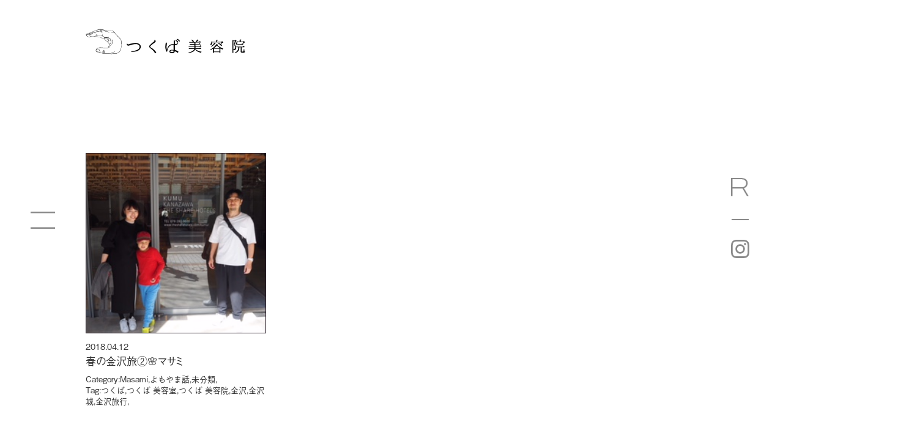

--- FILE ---
content_type: text/html; charset=UTF-8
request_url: https://tsukuba-biyoin.com/tag/%E9%87%91%E6%B2%A2%E6%97%85%E8%A1%8C/
body_size: 7593
content:

<!DOCTYPE html>
<html lang="ja" >

<head prefix="og: http://ogp.me/ns#">

  <script>
  (function(d) {
    var config = {
        kitId: 'aef4cna',
        scriptTimeout: 3000,
        async: true
      },
      h = d.documentElement,
      t = setTimeout(function() {
        h.className = h.className.replace(/\bwf-loading\b/g, "") + " wf-inactive";
      }, config.scriptTimeout),
      tk = d.createElement("script"),
      f = false,
      s = d.getElementsByTagName("script")[0],
      a;
    h.className += " wf-loading";
    tk.src = 'https://use.typekit.net/' + config.kitId + '.js';
    tk.async = true;
    tk.onload = tk.onreadystatechange = function() {
      a = this.readyState;
      if (f || a && a != "complete" && a != "loaded") return;
      f = true;
      clearTimeout(t);
      try {
        Typekit.load(config)
      } catch (e) {}
    };
    s.parentNode.insertBefore(tk, s)
  })(document);
  </script>

  <script>
  window.ga = window.ga || function() {
    (ga.q = ga.q || []).push(arguments)
  };
  ga.l = +new Date;
  ga('create', 'UA-62910132-1', 'auto');
  ga('send', 'pageview');
  </script>

  <meta charset="UTF-8">
  <meta http-equiv="X-UA-Compatible" content="IE=edge">
  

  
  <meta name="viewport" content="width=device-width,initial-scale=1,maximum-scale=1,viewport-fit=cover">
  <meta http-equiv="X-UA-Compatible" content="IE=edge,chrome=1">
  <meta name="format-detection" content="telephone=no,address=no,email=no">

  <meta name="author" content="つくば美容院 〜表参道クオリティを二ノ宮・千現で〜">
  <meta name="description" content="原宿、表参道で17年のキャリアを持つ美容師トミヤマの美容院。二ノ宮公園の緑と柔らかな陽の光が降り注ぐ心地いい空間です。ぜひご来店下さい。">
  <meta name="viewport" content="width=device-width,initial-scale=1,user-scalable=yes">
  <meta name="format-detection" content="telephone = no">
  <link rel="shortcut icon" href="https://tsukuba-biyoin.com/img/favicon.ico">
  <link rel="canonical" href="https://tsukuba-biyoin.com/tag/%E9%87%91%E6%B2%A2%E6%97%85%E8%A1%8C/">
  <meta property="og:locale" content="ja_JP">
    <meta property="og:type" content="blog">
    <meta property="og:description" content="原宿、表参道で17年のキャリアを持つ美容師トミヤマの美容院。二ノ宮公園の緑と柔らかな陽の光が降り注ぐ心地いい空間です。ぜひご来店下さい。">
  <meta property="og:site_name" content="つくば美容院 〜表参道クオリティを二ノ宮・千現で〜">
  <meta property="og:url" content="https://tsukuba-biyoin.com/tag/%E9%87%91%E6%B2%A2%E6%97%85%E8%A1%8C/">
  <meta property="og:image" content="https://tsukuba-biyoin.com/img/ogp.jpg">
  <meta name="twitter:card" content="summary_large_image">


  
  <link rel="stylesheet" href="https://tsukuba-biyoin.com/css/style.css?20251204071512">

  <meta name='robots' content='index, follow, max-image-preview:large, max-snippet:-1, max-video-preview:-1' />

	<!-- This site is optimized with the Yoast SEO plugin v21.5 - https://yoast.com/wordpress/plugins/seo/ -->
	<title>金沢旅行 | つくば美容院 〜表参道クオリティを二ノ宮・千現で〜</title>
	<link rel="canonical" href="https://tsukuba-biyoin.com/tag/金沢旅行/" />
	<meta property="og:locale" content="ja_JP" />
	<meta property="og:type" content="article" />
	<meta property="og:title" content="金沢旅行 | つくば美容院 〜表参道クオリティを二ノ宮・千現で〜" />
	<meta property="og:url" content="https://tsukuba-biyoin.com/tag/金沢旅行/" />
	<meta property="og:site_name" content="つくば美容院 〜表参道クオリティを二ノ宮・千現で〜" />
	<meta name="twitter:card" content="summary_large_image" />
	<script type="application/ld+json" class="yoast-schema-graph">{"@context":"https://schema.org","@graph":[{"@type":"CollectionPage","@id":"https://tsukuba-biyoin.com/tag/%e9%87%91%e6%b2%a2%e6%97%85%e8%a1%8c/","url":"https://tsukuba-biyoin.com/tag/%e9%87%91%e6%b2%a2%e6%97%85%e8%a1%8c/","name":"金沢旅行 | つくば美容院 〜表参道クオリティを二ノ宮・千現で〜","isPartOf":{"@id":"https://tsukuba-biyoin.com/#website"},"primaryImageOfPage":{"@id":"https://tsukuba-biyoin.com/tag/%e9%87%91%e6%b2%a2%e6%97%85%e8%a1%8c/#primaryimage"},"image":{"@id":"https://tsukuba-biyoin.com/tag/%e9%87%91%e6%b2%a2%e6%97%85%e8%a1%8c/#primaryimage"},"thumbnailUrl":"https://tsukuba-biyoin.com/wp/wp-content/uploads/2018/04/IMG_1906.jpg","breadcrumb":{"@id":"https://tsukuba-biyoin.com/tag/%e9%87%91%e6%b2%a2%e6%97%85%e8%a1%8c/#breadcrumb"},"inLanguage":"ja"},{"@type":"ImageObject","inLanguage":"ja","@id":"https://tsukuba-biyoin.com/tag/%e9%87%91%e6%b2%a2%e6%97%85%e8%a1%8c/#primaryimage","url":"https://tsukuba-biyoin.com/wp/wp-content/uploads/2018/04/IMG_1906.jpg","contentUrl":"https://tsukuba-biyoin.com/wp/wp-content/uploads/2018/04/IMG_1906.jpg","width":320,"height":240,"caption":"OLYMPUS DIGITAL CAMERA"},{"@type":"BreadcrumbList","@id":"https://tsukuba-biyoin.com/tag/%e9%87%91%e6%b2%a2%e6%97%85%e8%a1%8c/#breadcrumb","itemListElement":[{"@type":"ListItem","position":1,"name":"ホーム","item":"https://tsukuba-biyoin.com/"},{"@type":"ListItem","position":2,"name":"金沢旅行"}]},{"@type":"WebSite","@id":"https://tsukuba-biyoin.com/#website","url":"https://tsukuba-biyoin.com/","name":"つくば美容院　〜表参道クオリティを二ノ宮・千現で〜","description":"","potentialAction":[{"@type":"SearchAction","target":{"@type":"EntryPoint","urlTemplate":"https://tsukuba-biyoin.com/?s={search_term_string}"},"query-input":"required name=search_term_string"}],"inLanguage":"ja"}]}</script>
	<!-- / Yoast SEO plugin. -->


<link rel="alternate" type="application/rss+xml" title="つくば美容院 〜表参道クオリティを二ノ宮・千現で〜 &raquo; 金沢旅行 タグのフィード" href="https://tsukuba-biyoin.com/tag/%e9%87%91%e6%b2%a2%e6%97%85%e8%a1%8c/feed/" />
<style id='wp-img-auto-sizes-contain-inline-css' type='text/css'>
img:is([sizes=auto i],[sizes^="auto," i]){contain-intrinsic-size:3000px 1500px}
/*# sourceURL=wp-img-auto-sizes-contain-inline-css */
</style>
<style id='wp-block-library-inline-css' type='text/css'>
:root{--wp-block-synced-color:#7a00df;--wp-block-synced-color--rgb:122,0,223;--wp-bound-block-color:var(--wp-block-synced-color);--wp-editor-canvas-background:#ddd;--wp-admin-theme-color:#007cba;--wp-admin-theme-color--rgb:0,124,186;--wp-admin-theme-color-darker-10:#006ba1;--wp-admin-theme-color-darker-10--rgb:0,107,160.5;--wp-admin-theme-color-darker-20:#005a87;--wp-admin-theme-color-darker-20--rgb:0,90,135;--wp-admin-border-width-focus:2px}@media (min-resolution:192dpi){:root{--wp-admin-border-width-focus:1.5px}}.wp-element-button{cursor:pointer}:root .has-very-light-gray-background-color{background-color:#eee}:root .has-very-dark-gray-background-color{background-color:#313131}:root .has-very-light-gray-color{color:#eee}:root .has-very-dark-gray-color{color:#313131}:root .has-vivid-green-cyan-to-vivid-cyan-blue-gradient-background{background:linear-gradient(135deg,#00d084,#0693e3)}:root .has-purple-crush-gradient-background{background:linear-gradient(135deg,#34e2e4,#4721fb 50%,#ab1dfe)}:root .has-hazy-dawn-gradient-background{background:linear-gradient(135deg,#faaca8,#dad0ec)}:root .has-subdued-olive-gradient-background{background:linear-gradient(135deg,#fafae1,#67a671)}:root .has-atomic-cream-gradient-background{background:linear-gradient(135deg,#fdd79a,#004a59)}:root .has-nightshade-gradient-background{background:linear-gradient(135deg,#330968,#31cdcf)}:root .has-midnight-gradient-background{background:linear-gradient(135deg,#020381,#2874fc)}:root{--wp--preset--font-size--normal:16px;--wp--preset--font-size--huge:42px}.has-regular-font-size{font-size:1em}.has-larger-font-size{font-size:2.625em}.has-normal-font-size{font-size:var(--wp--preset--font-size--normal)}.has-huge-font-size{font-size:var(--wp--preset--font-size--huge)}.has-text-align-center{text-align:center}.has-text-align-left{text-align:left}.has-text-align-right{text-align:right}.has-fit-text{white-space:nowrap!important}#end-resizable-editor-section{display:none}.aligncenter{clear:both}.items-justified-left{justify-content:flex-start}.items-justified-center{justify-content:center}.items-justified-right{justify-content:flex-end}.items-justified-space-between{justify-content:space-between}.screen-reader-text{border:0;clip-path:inset(50%);height:1px;margin:-1px;overflow:hidden;padding:0;position:absolute;width:1px;word-wrap:normal!important}.screen-reader-text:focus{background-color:#ddd;clip-path:none;color:#444;display:block;font-size:1em;height:auto;left:5px;line-height:normal;padding:15px 23px 14px;text-decoration:none;top:5px;width:auto;z-index:100000}html :where(.has-border-color){border-style:solid}html :where([style*=border-top-color]){border-top-style:solid}html :where([style*=border-right-color]){border-right-style:solid}html :where([style*=border-bottom-color]){border-bottom-style:solid}html :where([style*=border-left-color]){border-left-style:solid}html :where([style*=border-width]){border-style:solid}html :where([style*=border-top-width]){border-top-style:solid}html :where([style*=border-right-width]){border-right-style:solid}html :where([style*=border-bottom-width]){border-bottom-style:solid}html :where([style*=border-left-width]){border-left-style:solid}html :where(img[class*=wp-image-]){height:auto;max-width:100%}:where(figure){margin:0 0 1em}html :where(.is-position-sticky){--wp-admin--admin-bar--position-offset:var(--wp-admin--admin-bar--height,0px)}@media screen and (max-width:600px){html :where(.is-position-sticky){--wp-admin--admin-bar--position-offset:0px}}
/*wp_block_styles_on_demand_placeholder:69313500d0aba*/
/*# sourceURL=wp-block-library-inline-css */
</style>
<style id='classic-theme-styles-inline-css' type='text/css'>
/*! This file is auto-generated */
.wp-block-button__link{color:#fff;background-color:#32373c;border-radius:9999px;box-shadow:none;text-decoration:none;padding:calc(.667em + 2px) calc(1.333em + 2px);font-size:1.125em}.wp-block-file__button{background:#32373c;color:#fff;text-decoration:none}
/*# sourceURL=/wp-includes/css/classic-themes.min.css */
</style>
<link rel='stylesheet' id='simcal-qtip-css' href='https://tsukuba-biyoin.com/wp/wp-content/plugins/google-calendar-events/assets/generated/vendor/jquery.qtip.min.css?ver=3.2.6' type='text/css' media='all' />
<link rel='stylesheet' id='simcal-default-calendar-grid-css' href='https://tsukuba-biyoin.com/wp/wp-content/plugins/google-calendar-events/assets/generated/default-calendar-grid.min.css?ver=3.2.6' type='text/css' media='all' />
<link rel='stylesheet' id='simcal-default-calendar-list-css' href='https://tsukuba-biyoin.com/wp/wp-content/plugins/google-calendar-events/assets/generated/default-calendar-list.min.css?ver=3.2.6' type='text/css' media='all' />
<script type="text/javascript" src="https://tsukuba-biyoin.com/wp/wp-includes/js/jquery/jquery.min.js?ver=3.7.1" id="jquery-core-js"></script>
<script type="text/javascript" src="https://tsukuba-biyoin.com/wp/wp-includes/js/jquery/jquery-migrate.min.js?ver=3.4.1" id="jquery-migrate-js"></script>
<link rel="https://api.w.org/" href="https://tsukuba-biyoin.com/wp-json/" /><link rel="alternate" title="JSON" type="application/json" href="https://tsukuba-biyoin.com/wp-json/wp/v2/tags/602" /><link rel="EditURI" type="application/rsd+xml" title="RSD" href="https://tsukuba-biyoin.com/wp/xmlrpc.php?rsd" />
</head>

<body id="pagetop"  class="pc" >

  <!-- 予約ページの時は表示しないといけないものある -->
  
<div class="l-wrap">
                        <div class="l-container">
                        <header class="l-header">
                          <p class="header__logo op"><a href="https://tsukuba-biyoin.com"><img src="https://tsukuba-biyoin.com/img/logo_type1.svg" alt="つくば美容室" class="is-block-pc"><img src="https://tsukuba-biyoin.com/img/logo_type2.svg" alt="つくば美容室" class="is-block-sp"></a></p>
                        </header>
                        <div class="l-flex">
                          <main class="l-main is-flex" id="main">
                            
  
<div class="l-section">
  <h2 class="ttl is-right is-blog"><span class="ttl__body is-right">BLOG</span></h2>
  <div class="blog is-list">
    <div class="l-grid op">
      <div class="l-grid__body is-col3">

                    <article class="l-grid__item is-col3">
              <p class="grid__img"><a href="https://tsukuba-biyoin.com/2018/04/12/%e6%98%a5%e3%81%ae%e9%87%91%e6%b2%a2%e6%97%85%e2%91%a1%f0%9f%8c%b8%e3%83%9e%e3%82%b5%e3%83%9f/"><img src="https://tsukuba-biyoin.com/wp/wp-content/uploads/2018/04/IMG_1906.jpg" alt="春の金沢旅②&#x1f338;マサミ"></a></p>
              <p class="grid__date"><time datetime="2018-04-12">2018.04.12</time></p>
              <h3 class="grid__ttl"><a href="https://tsukuba-biyoin.com/2018/04/12/%e6%98%a5%e3%81%ae%e9%87%91%e6%b2%a2%e6%97%85%e2%91%a1%f0%9f%8c%b8%e3%83%9e%e3%82%b5%e3%83%9f/">春の金沢旅②&#x1f338;マサミ</a></h3>
              <dl class="grid__list">
                <dt class="grid__list__ttl">Category:</dt>
                <dd class="grid__list__txt">
                  <ul class="grid__list__sub">
                    <li class="grid__list__sub__item"><a href="https://tsukuba-biyoin.com/category/masami/">Masami</a>,</li><li class="grid__list__sub__item"><a href="https://tsukuba-biyoin.com/category/yomoyama/">よもやま話</a>,</li><li class="grid__list__sub__item"><a href="https://tsukuba-biyoin.com/category/%e6%9c%aa%e5%88%86%e9%a1%9e/">未分類</a>,</li>                  </ul>
                </dd>
              </dl>
              <dl class="grid__list">
                <dt class="grid__list__ttl">Tag:</dt>
                <dd class="grid__list__txt">
                  <ul class="grid__list__sub">
                    <li class="grid__list__sub__item"><a href="https://tsukuba-biyoin.com/tag/%e3%81%a4%e3%81%8f%e3%81%b0/">つくば</a>,</li><li class="grid__list__sub__item"><a href="https://tsukuba-biyoin.com/tag/%e3%81%a4%e3%81%8f%e3%81%b0-%e7%be%8e%e5%ae%b9%e5%ae%a4/">つくば 美容室</a>,</li><li class="grid__list__sub__item"><a href="https://tsukuba-biyoin.com/tag/%e3%81%a4%e3%81%8f%e3%81%b0-%e7%be%8e%e5%ae%b9%e9%99%a2/">つくば 美容院</a>,</li><li class="grid__list__sub__item"><a href="https://tsukuba-biyoin.com/tag/%e9%87%91%e6%b2%a2/">金沢</a>,</li><li class="grid__list__sub__item"><a href="https://tsukuba-biyoin.com/tag/%e9%87%91%e6%b2%a2%e5%9f%8e/">金沢城</a>,</li><li class="grid__list__sub__item"><a href="https://tsukuba-biyoin.com/tag/%e9%87%91%e6%b2%a2%e6%97%85%e8%a1%8c/">金沢旅行</a>,</li>                  </ul>
                </dd>
              </dl>
            </article>

          
      </div>
    </div>
  </div>
  <div class='wp-pagenavi' role='navigation'>
<span aria-current='page' class='current'>1</span>
</div>

</div>
</main>
<section class="l-sidebar is-flex">
  <aside class="l-aside">
    <h3 class="ttl is-aside"><span class="ttl__body is-aside">ARCHIVES</span></h3>
    <ul class="aside__archive"><li class="aside__archive__item"><a href="http://tsukuba-biyoin.com/2025/">2025</a></li><li class="aside__archive__item"><a href="http://tsukuba-biyoin.com/2024/">2024</a></li><li class="aside__archive__item"><a href="http://tsukuba-biyoin.com/2023/">2023</a></li><li class="aside__archive__item"><a href="http://tsukuba-biyoin.com/2022/">2022</a></li><li class="aside__archive__item"><a href="http://tsukuba-biyoin.com/2021/">2021</a></li><li class="aside__archive__item"><a href="http://tsukuba-biyoin.com/2020/">2020</a></li><li class="aside__archive__item"><a href="http://tsukuba-biyoin.com/2019/">2019</a></li><li class="aside__archive__item"><a href="http://tsukuba-biyoin.com/2018/">2018</a></li><li class="aside__archive__item"><a href="http://tsukuba-biyoin.com/2017/">2017</a></li><li class="aside__archive__item"><a href="http://tsukuba-biyoin.com/2016/">2016</a></li><li class="aside__archive__item"><a href="http://tsukuba-biyoin.com/2015/">2015</a></li></ul>  </aside>
  <aside class="l-aside">
    <h3 class="ttl is-aside"><span class="ttl__body is-aside">TAG</span></h3>
    <ul class="aside__tag">
      <li class="aside__tag__item"><a href="https://tsukuba-biyoin.com/tag/%e3%81%a4%e3%81%8f%e3%81%b0/">つくば</a></li><li class="aside__tag__item"><a href="https://tsukuba-biyoin.com/tag/%e3%81%a4%e3%81%8f%e3%81%b0%e7%be%8e%e5%ae%b9%e9%99%a2/">つくば美容院</a></li><li class="aside__tag__item"><a href="https://tsukuba-biyoin.com/tag/%e3%81%a4%e3%81%8f%e3%81%b0%e7%be%8e%e5%ae%b9%e5%ae%a4/">つくば美容室</a></li><li class="aside__tag__item"><a href="https://tsukuba-biyoin.com/tag/%e3%81%a4%e3%81%8f%e3%81%b0%e7%be%8e%e5%ae%b9%e5%ae%a4%e3%80%81%e3%81%a4%e3%81%8f%e3%81%b0%e7%be%8e%e5%ae%b9%e9%99%a2/">つくば美容室、つくば美容院</a></li><li class="aside__tag__item"><a href="https://tsukuba-biyoin.com/tag/%e3%81%a4%e3%81%8f%e3%81%b0-%e7%be%8e%e5%ae%b9%e5%ae%a4/">つくば 美容室</a></li><li class="aside__tag__item"><a href="https://tsukuba-biyoin.com/tag/shigeta/">SHIGETA</a></li><li class="aside__tag__item"><a href="https://tsukuba-biyoin.com/tag/%e3%81%a4%e3%81%8f%e3%81%b0-%e7%be%8e%e5%ae%b9%e9%99%a2/">つくば 美容院</a></li><li class="aside__tag__item"><a href="https://tsukuba-biyoin.com/tag/%e3%81%8a%e3%81%be%e3%81%8b%e3%81%9b%e7%be%8e%e5%ae%b9%e5%ae%a4%e3%80%81%e3%81%a4%e3%81%8f%e3%81%b0%e3%80%81%e5%8d%83%e7%8f%be%e3%80%81%e9%9a%a0%e3%82%8c%e5%ae%b6%e7%be%8e%e5%ae%b9%e5%ae%a4/">おまかせ美容室、つくば、千現、隠れ家美容室</a></li><li class="aside__tag__item"><a href="https://tsukuba-biyoin.com/tag/%e7%be%8e%e5%ae%b9%e9%99%a2/">美容院</a></li><li class="aside__tag__item"><a href="https://tsukuba-biyoin.com/tag/%e4%ba%8c%e3%83%8e%e5%ae%ae%e3%80%81%e5%8d%83%e7%8f%be%e3%81%ae%e3%81%8a%e3%81%97%e3%82%83%e3%82%8c%e3%81%aa%e7%be%8e%e5%ae%b9%e5%ae%a4/">二ノ宮、千現のおしゃれな美容室</a></li><li class="aside__tag__item"><a href="https://tsukuba-biyoin.com/tag/%e3%83%a2%e3%83%ad%e3%83%83%e3%82%ab%e3%83%b3%e3%82%aa%e3%82%a4%e3%83%ab/">モロッカンオイル</a></li><li class="aside__tag__item"><a href="https://tsukuba-biyoin.com/tag/%e7%be%8e%e5%ae%b9%e5%b8%ab/">美容師</a></li><li class="aside__tag__item"><a href="https://tsukuba-biyoin.com/tag/%e3%82%aa%e3%83%bc%e3%82%ac%e3%83%8b%e3%83%83%e3%82%af/">オーガニック</a></li><li class="aside__tag__item"><a href="https://tsukuba-biyoin.com/tag/%e5%a4%8f%e4%bc%91%e3%81%bf/">夏休み</a></li><li class="aside__tag__item"><a href="https://tsukuba-biyoin.com/tag/shigeta-paris/">SHIGETA PARIS</a></li><li class="aside__tag__item"><a href="https://tsukuba-biyoin.com/tag/%e3%83%93%e3%83%bc%e3%83%ab/">ビール</a></li><li class="aside__tag__item"><a href="https://tsukuba-biyoin.com/tag/%e4%bc%bc%e5%90%88%e3%82%8f%e3%81%9b%e3%81%86%e3%81%be%e3%81%84%e7%be%8e%e5%ae%b9%e5%ae%a4%e3%80%81%e5%8d%83%e7%8f%be%e9%9a%a0%e3%82%8c%e5%ae%b6%e7%be%8e%e5%ae%b9%e5%ae%a4%e3%80%81/">似合わせうまい美容室、千現隠れ家美容室、</a></li><li class="aside__tag__item"><a href="https://tsukuba-biyoin.com/tag/%e3%82%ab%e3%83%83%e3%83%88%e3%83%a2%e3%83%87%e3%83%ab/">カットモデル</a></li><li class="aside__tag__item"><a href="https://tsukuba-biyoin.com/tag/%e3%83%93%e3%82%aa%e3%83%af%e3%82%a4%e3%83%b3/">ビオワイン</a></li><li class="aside__tag__item"><a href="https://tsukuba-biyoin.com/tag/%e3%83%af%e3%82%a4%e3%83%b3/">ワイン</a></li><li class="aside__tag__item"><a href="https://tsukuba-biyoin.com/tag/%e3%83%98%e3%83%83%e3%83%89%e3%82%b9%e3%83%91/">ヘッドスパ</a></li><li class="aside__tag__item"><a href="https://tsukuba-biyoin.com/tag/%e7%be%8e%e5%ae%b9%e5%ae%a4/">美容室</a></li><li class="aside__tag__item"><a href="https://tsukuba-biyoin.com/tag/%e5%a4%a9%e4%b9%85%e4%bf%9d/">天久保</a></li><li class="aside__tag__item"><a href="https://tsukuba-biyoin.com/tag/%e3%82%a8%e3%83%83%e3%82%bb%e3%83%b3%e3%82%b7%e3%83%a3%e3%83%ab%e3%82%aa%e3%82%a4%e3%83%ab/">エッセンシャルオイル</a></li><li class="aside__tag__item"><a href="https://tsukuba-biyoin.com/tag/%e3%83%97%e3%83%bc%e3%83%ab/">プール</a></li><li class="aside__tag__item"><a href="https://tsukuba-biyoin.com/tag/%e3%82%b7%e3%83%a3%e3%83%b3%e3%83%97%e3%83%bc/">シャンプー</a></li><li class="aside__tag__item"><a href="https://tsukuba-biyoin.com/tag/%e3%82%ab%e3%83%a9%e3%83%bc/">カラー</a></li><li class="aside__tag__item"><a href="https://tsukuba-biyoin.com/tag/%e7%ad%91%e6%b3%a2%e5%b1%b1/">筑波山</a></li><li class="aside__tag__item"><a href="https://tsukuba-biyoin.com/tag/%e8%8c%a8%e5%9f%8e/">茨城</a></li><li class="aside__tag__item"><a href="https://tsukuba-biyoin.com/tag/%e3%83%87%e3%82%a3%e3%82%ba%e3%83%8b%e3%83%bc/">ディズニー</a></li>    </ul>
  </aside>
</section>  </div>
  </div>

<!-- なんかTOPで分岐あるけどなんだ？ -->
<footer role="contentinfo" class="l-footer">
  <div class="footer__body">

    <!-- ここは予約ページ以外なら 後々確認 -->
          <p class="footer__btn"><a href="http://line.me/ti/p/%40agl6082g" target="_blank">LINE予約はこちらから</a></p>
        <p class="footer__pagetop"><a href="#pagetop">ページ上部へ戻る</a></p>
    <p class="footer__logo op"><a href="https://tsukuba-biyoin.com"><img src="https://tsukuba-biyoin.com/img/logo_type2.svg" alt="つくば美容室"></a></p>
    <div class="footer__wrap">
      <nav class="footer__nav">
        <ul class="footer__nav__body">
          <li class="footer__nav__item"><a href="https://tsukuba-biyoin.com/menu-and-price/">MENU&PRICE</a></li>
          <li class="footer__nav__item"><a href="https://tsukuba-biyoin.com/reservation/">RESERVATION</a></li>
          <li class="footer__nav__item"><a href="https://tsukuba-biyoin.com/staff/">STAFF</a></li>
          <li class="footer__nav__item"><a href="https://tsukuba-biyoin.com/information/">INFORMATION</a></li>
          <li class="footer__nav__item"><a href="https://tsukuba-biyoin.com/blog/">BLOG</a></li>
        </ul>
      </nav>
      <ul class="footer__summary">
        <li class="footer__summary__item">Wingpark Sengen101 1-23-18<br class="is-block-pc"> Sengen Tsukuba Ibaraki JPN
        </li>
        <li class="footer__summary__item">茨城県つくば市千現1-23-18<br class="is-block-pc"> ウィングパーク千現101</li>
        <li class="footer__summary__item">TEL 029-886-8337　10:00 - 19:00</li>
      </ul>
    </div>
    <p class="footer__card">Peyments <img src="https://tsukuba-biyoin.com/img/img_credit.png" alt=""><span class="is-font-small">一括払いのみ</span></p>
    <p class="footer__copyright"><small>© TUKUBA BIYOUIN All Rights Reserved.</small></p>
  </div>
</footer>

<!-- これなんだ？ -->
<div class="nav__btn">
  <div class="nav__btn__body" id="js-btn"></div>
</div>

<!-- これもなに？ -->
<div class="l-nav">
  <div class="nav__body">
    <nav class="nav__wrap">
      <ul class="nav__list">
        <li class="nav__list__item"><a href="https://tsukuba-biyoin.com/menu-and-price/"><span class="is-font-en">MENU&PRICE</span><span class="is-font-jp">メニュー&プライス</span></a></li>
        <li class="nav__list__item"><a href="https://tsukuba-biyoin.com/reservation/"><span class="is-font-en">RESERVATION</span><span class="is-font-jp">ご予約</span></a></li>
        <li class="nav__list__item"><a href="https://tsukuba-biyoin.com/staff/"><span class="is-font-en">STAFF</span><span class="is-font-jp">スタッフ</span></a></li>
        <li class="nav__list__item"><a href="https://tsukuba-biyoin.com/information/"><span class="is-font-en">INFORMATION</span><span class="is-font-jp">ご案内</span></a></li>
        <li class="nav__list__item"><a href="https://tsukuba-biyoin.com/blog/"><span class="is-font-en">BLOG</span><span class="is-font-jp">ブログ</span></a></li>
      </ul>
    </nav>
  </div>
</div>

<div class="l-sns">
  <ul class="sns__list">
    <li class="sns__list__item is-tel"><a href="tel:029-886-8337">お電話</a></li>
    <li class="sns__list__item is-line"><a href="http://line.me/ti/p/%40agl6082g" target="_blank">LINEで更新情報を受け取る</a>
    </li>
    <li class="sns__list__item is-reserve"><a href="https://tsukuba-biyoin.com/web-reservation/">Webでのご予約はこちら</a>
    </li>
    <li class="sns__list__item is-instagram"><a href="https://www.instagram.com/tsukubabiyoin/" target="_blank">INSTAGRAM</a></li>
  </ul>
</div>
<div id="load-white"></div>
<script src="https://ajax.googleapis.com/ajax/libs/jquery/2.2.4/jquery.min.js"></script>

<script type="text/javascript" src="https://tsukuba-biyoin.com/js/script.js?20251204071512"></script>


<script>
  //load
  // function pageOpen() {
  //   window.onload = function() {
  //     $('body').removeClass('is-fadeOut');
  //     $('body').addClass('is-fadeIn');
  //     return;
  //   };
  //   setTimeout(function() {
  //     $('body').removeClass('is-fadeOut');
  //     $('body').addClass('is-fadeIn');
  //     return;
  //   }, 1500)
  // }
  // pageOpen();
  // window.onpageshow = function(event) {
  //   if (event.persisted) {
  //     pageOpen();
  //   }
  // };

  $('a:not([href^="#"]):not([href^="tel:"]):not([target])').on('click', function(e) {
    e.preventDefault();
    let url = $(this).attr('href');
    if (url !== '') {
      $("body").removeClass("nav--open");
      $('body').addClass('is-fadeOut');
      setTimeout(function() {
        window.location = url;
      }, 1000);
    }
    return false;
  });
</script>

<script type="speculationrules">
{"prefetch":[{"source":"document","where":{"and":[{"href_matches":"/*"},{"not":{"href_matches":["/wp/wp-*.php","/wp/wp-admin/*","/wp/wp-content/uploads/*","/wp/wp-content/*","/wp/wp-content/plugins/*","/wp/wp-content/themes/tsukuba/*","/*\\?(.+)"]}},{"not":{"selector_matches":"a[rel~=\"nofollow\"]"}},{"not":{"selector_matches":".no-prefetch, .no-prefetch a"}}]},"eagerness":"conservative"}]}
</script>
<script type="text/javascript" src="https://tsukuba-biyoin.com/wp/wp-content/plugins/google-calendar-events/assets/generated/vendor/jquery.qtip.min.js?ver=3.2.6" id="simcal-qtip-js"></script>
<script type="text/javascript" id="simcal-default-calendar-js-extra">
/* <![CDATA[ */
var simcal_default_calendar = {"ajax_url":"/wp/wp-admin/admin-ajax.php","nonce":"058df7b8d3","locale":"ja","text_dir":"ltr","months":{"full":["1\u6708","2\u6708","3\u6708","4\u6708","5\u6708","6\u6708","7\u6708","8\u6708","9\u6708","10\u6708","11\u6708","12\u6708"],"short":["1\u6708","2\u6708","3\u6708","4\u6708","5\u6708","6\u6708","7\u6708","8\u6708","9\u6708","10\u6708","11\u6708","12\u6708"]},"days":{"full":["\u65e5\u66dc\u65e5","\u6708\u66dc\u65e5","\u706b\u66dc\u65e5","\u6c34\u66dc\u65e5","\u6728\u66dc\u65e5","\u91d1\u66dc\u65e5","\u571f\u66dc\u65e5"],"short":["\u65e5","\u6708","\u706b","\u6c34","\u6728","\u91d1","\u571f"]},"meridiem":{"AM":"AM","am":"am","PM":"PM","pm":"pm"}};
//# sourceURL=simcal-default-calendar-js-extra
/* ]]> */
</script>
<script type="text/javascript" src="https://tsukuba-biyoin.com/wp/wp-content/plugins/google-calendar-events/assets/generated/default-calendar.min.js?ver=3.2.6" id="simcal-default-calendar-js"></script>
<script type="text/javascript" src="https://tsukuba-biyoin.com/wp/wp-content/plugins/google-calendar-events/assets/generated/vendor/imagesloaded.pkgd.min.js?ver=3.2.6" id="simplecalendar-imagesloaded-js"></script>
</body>

</html>

<!-- 予約ページは別になる -->

--- FILE ---
content_type: text/css
request_url: https://tsukuba-biyoin.com/css/style.css?20251204071512
body_size: 12497
content:
@charset "UTF-8";
html,
body,
div,
span,
applet,
object,
iframe,
h1,
h2,
h3,
h4,
h5,
h6,
p,
blockquote,
pre,
a,
abbr,
acronym,
address,
big,
cite,
code,
del,
dfn,
em,
img,
ins,
kbd,
q,
s,
samp,
small,
strike,
strong,
sub,
sup,
tt,
var,
b,
u,
i,
center,
dl,
dt,
dd,
ol,
ul,
li,
fieldset,
form,
label,
legend,
table,
caption,
tbody,
tfoot,
thead,
tr,
th,
td,
article,
aside,
canvas,
details,
embed,
figure,
figcaption,
footer,
header,
hgroup,
menu,
nav,
output,
ruby,
section,
summary,
time,
mark,
audio,
video {
  margin: 0;
  padding: 0;
  border: 0;
  vertical-align: baseline;
  box-sizing: border-box;
}

article,
aside,
details,
figcaption,
figure,
footer,
header,
hgroup,
menu,
nav,
section {
  display: block;
}

html,
body {
  font-size: 62.5%;
}

body {
  line-height: 1;
}

ol,
ul {
  list-style: none;
}

table {
  border-collapse: collapse;
  border-spacing: 0;
}

h1,
h2,
h3,
h4,
h5,
h6,
p,
li {
  font-weight: inherit;
  font-size: inherit;
}

a {
  text-decoration: none;
  color: inherit;
}

img {
  max-width: 100%;
  vertical-align: bottom;
}

p {
  word-wrap: break-word;
}

input[type=text],
input[type=tel],
input[type=mail] {
  padding: 0;
  border: none;
  border-radius: 0;
  outline: none;
  background: none;
  -webkit-appearance: none;
  border-radius: 0;
}

select {
  -webkit-appearance: none;
  -moz-appearance: none;
  appearance: none;
  border: none;
  outline: none;
  background: transparent;
  -webkit-appearance: none;
  border-radius: 0;
}

textarea {
  -webkit-appearance: none;
  -moz-appearance: none;
  appearance: none;
  resize: none;
  padding: 0;
  border: 0;
  outline: none;
  background: transparent;
  -webkit-appearance: none;
  border-radius: 0;
}

button,
input[type=submit] {
  -webkit-appearance: none;
  -moz-appearance: none;
  appearance: none;
  padding: 0;
  border: none;
  outline: none;
  background: transparent;
}

.ex-maxWidth {
  max-width: 1280px;
  margin: 0 auto;
  padding: 0 15px;
}

.ex-XYcent {
  position: absolute;
  top: 50%;
  left: 50%;
  transform: translate(-50%, -50%);
}

.ex-Xcent {
  position: absolute;
  left: 50%;
  transform: translateX(-50%);
}

.ex-Ycent {
  position: absolute;
  top: 50%;
  transform: translateY(-50%);
}

.ex-cent-clear {
  position: relative;
  top: 0;
  left: 0;
  transform: translate(0, 0);
}

.ex-clear:after {
  content: "";
  display: block;
  clear: both;
}

.br--sp {
  display: none;
}
@media all and (max-width: 660px) {
  .br--sp {
    display: inline;
  }
}

@media all and (max-width: 660px) {
  .br-no-sp {
    display: none;
  }
}

.br--tb {
  display: none;
}
@media all and (max-width: 960px) {
  .br--tb {
    display: inline;
  }
}

@media all and (max-width: 960px) {
  .br-no-tb {
    display: none;
  }
}

.cf:after {
  content: "";
  display: block;
  clear: both;
}

body {
  color: #333;
  font-family: "a-otf-gothic-bbb-pr6n", "游ゴシック体", YuGothic, "游ゴシック Medium", "Yu Gothic Medium", "游ゴシック", "Yu Gothic", "Hiragino Kaku Gothic ProN", "ヒラギノ角ゴ Pro W3", "Hiragino Kaku Gothic Pro", "メイリオ", Meiryo, "MS ゴシック", "MS Gothic", sans-serif;
  font-feature-settings: "palt" 1;
  font-size: 1.6rem;
  font-weight: 400;
  line-height: 1.895;
  text-align: justify;
  text-justify: inter-ideograph;
  word-break: break-all;
}

#load-white {
  width: 100vw;
  height: 100vh;
  position: fixed;
  top: 0;
  left: 0;
  z-index: 1000000;
  background: #fff;
  opacity: 1;
  pointer-events: none;
}
.is-fadeIn #load-white {
  opacity: 0;
  transition: opacity 0.8s;
}
.wf-active #load-white {
  opacity: 0;
  transition: opacity 0.8s;
}
.is-fadeOut #load-white {
  opacity: 1 !important;
  transition: opacity 0.6s;
}

/*
* Theme Name: 
* Author: 
*/
*,
*:before,
*:after {
  box-sizing: border-box;
}

/*! normalize.css v8.0.0 | MIT License | github.com/necolas/normalize.css */
/* Document
   ========================================================================== */
html {
  -webkit-text-size-adjust: 100%;
  line-height: 1.15;
}

/* Sections
   ========================================================================== */
body {
  margin: 0;
}

h1 {
  margin: 0.67em 0;
  font-size: 2em;
}

/* Grouping content
   ========================================================================== */
hr {
  box-sizing: content-box;
  height: 0;
  overflow: visible;
}

pre {
  font-family: monospace, monospace;
  font-size: 1em;
}

/* Text-level semantics
   ========================================================================== */
a {
  background-color: transparent;
}

abbr[title] {
  -webkit-text-decoration: underline dotted;
  border-bottom: none;
  text-decoration: underline;
  text-decoration: underline dotted;
}

b,
strong {
  font-weight: bolder;
}

code,
kbd,
samp {
  font-family: monospace, monospace;
  font-size: 1em;
}

small {
  font-size: 80%;
}

sub,
sup {
  position: relative;
  font-size: 75%;
  line-height: 0;
  vertical-align: baseline;
}

sub {
  bottom: -0.25em;
}

sup {
  top: -0.5em;
}

/* Embedded content
   ========================================================================== */
img {
  border-style: none;
}

/* Forms
   ========================================================================== */
button,
input,
optgroup,
select,
textarea {
  margin: 0;
  font-family: inherit;
  font-size: 100%;
  line-height: 1.15;
}

button,
input {
  overflow: visible;
}

button,
select {
  text-transform: none;
}

button,
[type=button],
[type=reset],
[type=submit] {
  -webkit-appearance: button;
}

button::-moz-focus-inner,
[type=button]::-moz-focus-inner,
[type=reset]::-moz-focus-inner,
[type=submit]::-moz-focus-inner {
  padding: 0;
  border-style: none;
}

button:-moz-focusring,
[type=button]:-moz-focusring,
[type=reset]:-moz-focusring,
[type=submit]:-moz-focusring {
  outline: 1px dotted ButtonText;
}

fieldset {
  padding: 0.35em 0.75em 0.625em;
}

legend {
  box-sizing: border-box;
  display: table;
  max-width: 100%;
  padding: 0;
  color: inherit;
  white-space: normal;
}

progress {
  vertical-align: baseline;
}

textarea {
  overflow: auto;
}

[type=checkbox],
[type=radio] {
  box-sizing: border-box;
  padding: 0;
}

[type=number]::-webkit-inner-spin-button,
[type=number]::-webkit-outer-spin-button {
  height: auto;
}

[type=search] {
  -webkit-appearance: textfield;
  outline-offset: -2px;
}

[type=search]::-webkit-search-decoration {
  -webkit-appearance: none;
}

::-webkit-file-upload-button {
  -webkit-appearance: button;
  font: inherit;
}

/* Interactive
   ========================================================================== */
details {
  display: block;
}

summary {
  display: list-item;
}

/* Misc
   ========================================================================== */
template {
  display: none;
}

[hidden] {
  display: none;
}

/* ---- base ---- */
html {
  font-size: 62.5%;
}

body {
  -webkit-font-feature-settings: "palt" 1;
  position: relative;
  color: #333;
  font-family: "a-otf-gothic-bbb-pr6n", "游ゴシック体", YuGothic, "游ゴシック Medium", "Yu Gothic Medium", "游ゴシック", "Yu Gothic", "Hiragino Kaku Gothic ProN", "ヒラギノ角ゴ Pro W3", "Hiragino Kaku Gothic Pro", "メイリオ", Meiryo, "MS ゴシック", "MS Gothic", sans-serif;
  font-feature-settings: "palt" 1;
  font-size: 1.6rem;
  font-weight: 400;
  line-height: 1.895;
  text-align: justify;
  text-justify: inter-ideograph;
  word-break: break-all;
}

a {
  color: #333;
  text-decoration: none;
}

.op a {
  -webkit-transition: opacity 0.5s;
  opacity: 1;
  transition: opacity 0.5s;
}

.pc .op a:hover {
  opacity: 0.7;
}

a img {
  line-height: 0;
}

img {
  max-width: 100%;
  height: auto;
  vertical-align: top;
}

ul,
p,
figure {
  margin: 0;
}

ul {
  padding: 0;
  list-style: none;
}

.l-body {
  background: #fff;
}

.l-wrap {
  z-index: 2;
  position: relative;
  width: 100%;
  min-height: 100vh;
  background: #fff;
}

.l-container {
  position: relative;
  width: 100%;
  min-height: 100vh;
  padding: 0 140px 535px;
}

.l-contents {
  position: relative;
  width: 965px;
}

.l-header {
  z-index: 20;
  position: relative;
  width: 100%;
  height: 120px;
}

.l-header.is-top {
  opacity: 0;
  pointer-events: none;
}

.l-footer {
  z-index: 3;
  position: absolute;
  bottom: 0;
  left: 0;
  width: 100%;
  margin: auto auto 0;
  padding: 0 140px;
  clear: both;
  overflow: hidden;
}

.l-flex {
  -webkit-box-pack: justify;
  -ms-flex-pack: justify;
  display: flex;
  justify-content: space-between;
  width: 1364px;
  margin: 0 auto;
  padding: 130px 0 0;
}

.l-main {
  position: relative;
}

.l-main.is-flex {
  width: 950px;
}

.l-sidebar {
  position: relative;
  padding: 423px 0 0;
}

.l-aside {
  position: relative;
  width: 260px;
  padding: 0 138px 0 0;
}

.l-section {
  position: relative;
  width: 1364px;
  margin: 0 auto;
}

.l-section.is-wide {
  width: 100%;
  min-width: 1364px;
}

.l-anchor {
  display: block;
  position: absolute;
  top: -100px;
  left: 0;
  width: 0;
  height: 0;
}

.l-nav {
  z-index: 21;
  position: fixed;
  top: 0;
  left: 0;
  width: 140px;
  height: 100vh;
  min-height: 600px;
}

.l-sns {
  z-index: 21;
  position: fixed;
  top: 0;
  right: 0;
  width: 140px;
  height: 100vh;
  min-height: 600px;
  background: #fff;
}

.l-grid {
  position: relative;
  margin: 0 auto;
  padding: 0;
}

.l-grid__body.is-col3 {
  -ms-flex-wrap: wrap;
  -webkit-box-pack: start;
  -ms-flex-pack: start;
  display: flex;
  position: relative;
  position: relative;
  flex-wrap: wrap;
  justify-content: flex-start;
  margin: 0 auto;
}

.l-grid__body.is-col3 .is-col3 {
  width: calc((100% - 64px) / 3);
}

.l-grid__item.is-col3 {
  margin: 0 32px 55px 0;
}

.l-grid__item.is-col3:nth-child(3n) {
  margin: 0 0 55px 0;
}

.is-block-pc {
  display: block;
}

.is-block-sp {
  display: none;
}

.is-inline-pc {
  display: inline;
}

.ttl {
  position: absolute;
  margin: 0;
  font-family: roboto, sans-serif;
  font-size: 4.4rem;
  font-style: normal;
  font-weight: 300;
  line-height: 1;
}

.ttl.is-left {
  top: 0;
  left: 0;
  padding: 0 0 0 50px;
}

.ttl.is-right {
  top: 323px;
  right: 0;
  padding: 0 50px 0 0;
}

.ttl.is-aside {
  top: 152px;
  right: 0;
  padding: 0 79px 0 0;
  font-size: 1.5rem;
}

.ttl__body {
  display: inline-block;
  position: relative;
  width: 323px;
  padding: 0 0 5px;
}

.ttl__body::after {
  display: block;
  position: absolute;
  right: 0;
  bottom: 0;
  left: 0;
  border-bottom: 2px solid #231823;
  content: "";
}

.ttl__body.is-left {
  -webkit-transform: rotate(90deg);
  -webkit-transform-origin: left top;
  transform: rotate(90deg);
  transform-origin: left top;
}

.ttl__body.is-right {
  -webkit-transform: rotate(90deg);
  -webkit-transform-origin: right top;
  transform: rotate(90deg);
  transform-origin: right top;
}

.ttl__body.is-aside {
  -webkit-transform: rotate(90deg);
  -webkit-transform-origin: right top;
  width: 152px;
  transform: rotate(90deg);
  transform-origin: right top;
}

.ttl__body.is-aside::after {
  border-bottom-width: 1px;
}

.hero {
  width: 100%;
  height: calc(100vh - 240px);
  min-height: 600px;
  margin: 0 0 190px;
  background: no-repeat;
  background-position: 50%;
  background-size: cover;
}

.hero.is-top {
  -webkit-transition: opacity 1s;
  opacity: 0;
  transition: opacity 1s;
}

.wf-active .hero.is-top {
  opacity: 1;
}

.hero.is-reservation {
  background-position: 0% 100%;
}

.hero__body {
  position: relative;
  width: 100%;
  height: 100%;
  overflow: hidden;
}

.hero__slide__item {
  -webkit-transform: scale(1);
  -webkit-transition: opacity 2s linear, -webkit-transform 60s linear;
  position: absolute;
  top: 0;
  right: 0;
  bottom: 0;
  left: 0;
  transform: scale(1);
  background: no-repeat;
  background-position: 50%;
  background-size: cover;
  opacity: 0;
  transition: opacity 2s linear, transform 60s linear;
}

.hero__slide__item:not(:first-child) {
  position: absolute;
  top: 0;
  left: 0;
}

.hero__slide__item.is-active {
  opacity: 1;
}

.hero__slide__item.is-zoom {
  transform: scale(1.5);
}

.grid__img a {
  display: block;
  position: relative;
}

.grid__img a::before {
  content: "";
  padding-top: 100%;
  display: block;
}

.grid__img a img {
  width: 100%;
  height: 100%;
  -o-object-fit: cover;
     object-fit: cover;
  position: absolute;
  top: 0;
  left: 0;
}

.grid__img a::after {
  display: block;
  position: absolute;
  top: 0;
  right: 0;
  bottom: 0;
  left: 0;
  border: 1px solid #231823;
  content: "";
}

.grid__date {
  margin: 10px 0 0;
  font-size: 1.3rem;
}

.grid__ttl {
  margin: 0 0 10px;
  font-size: 1.7rem;
  font-weight: 400;
  line-height: 1.295;
}

.grid__list {
  -webkit-font-feature-settings: normal;
  margin: 0;
  font-feature-settings: normal;
  font-size: 0;
  text-align: left;
}

.grid__list__ttl {
  display: inline;
  margin: 0;
  font-size: 1.3rem;
  line-height: 1.385;
}

.grid__list__txt {
  display: inline;
  margin: 0;
}

.grid__list__sub {
  display: inline;
  font-size: 0;
}

.grid__list__sub__item {
  display: inline;
  font-size: 1.3rem;
  line-height: 1.385;
}

.header__logo {
  position: absolute;
  bottom: 30px;
  left: 0;
}

.header__logo img {
  width: 261px;
  height: 43px;
}

.nav__btn {
  z-index: 22;
  position: fixed;
  top: 0;
  left: 0;
  width: 140px;
  height: 100vh;
  min-height: 600px;
  background: #fff;
}

.nav__btn__body {
  -webkit-transform: translateY(-50%);
  -webkit-transition: background-color 0.3s;
  z-index: 23;
  position: absolute;
  top: 50%;
  left: 20px;
  width: 100px;
  height: 100px;
  transform: translateY(-50%);
  cursor: pointer;
  transition: background-color 0.3s;
}

.pc .nav__btn__body:hover {
  background: #000;
}

.pc .nav__btn__body:hover::before {
  opacity: 0;
}

.pc .nav__btn__body:hover::after {
  opacity: 1;
}

.is-active .nav__btn__body {
  background: #000 !important;
}

.is-active .nav__btn__body:hover::after {
  opacity: 1 !important;
}

.nav__btn__body::before,
.nav__btn__body::after {
  -webkit-transition: opacity 0.3s;
  -webkit-transform: translate(-50%, -50%);
  display: block;
  position: absolute;
  top: 50%;
  left: 50%;
  width: 40px;
  transform: translate(-50%, -50%);
  background-image: url(../img/ico1906.svg);
  background-repeat: no-repeat;
  background-size: 224px 154px;
  content: "";
  transition: opacity 0.3s;
}

.nav__btn__body::before {
  height: 28px;
  background-position: -1px -77px;
}

.pc .nav__btn__body::before:hover {
  opacity: 0;
}

.is-active .nav__btn__body::before {
  opacity: 0;
}

.nav__btn__body::after {
  height: 40px;
  background-position: -1px -112px;
  opacity: 0;
}

.is-active .nav__btn__body::after {
  opacity: 1;
}

.nav__body {
  visibility: hidden;
  z-index: 0;
  position: relative;
  width: 140px;
  height: 100%;
}

.is-active .nav__body {
  visibility: visible;
}

.nav__wrap {
  -webkit-transform: translate3d(-560px, 0, 0);
  -webkit-transition: opacity 0.3s 0.01s, -webkit-transform 0.3s 0.01s;
  z-index: -1;
  position: absolute;
  width: 700px;
  height: 100%;
  transform: translate3d(-560px, 0, 0);
  background: rgba(255, 255, 255, 0.9);
  opacity: 0;
  transition: transform 0.3s 0.01s, opacity 0.3s 0.01s;
}

.is-active .nav__wrap {
  transform: translate3d(0, 0, 0);
  opacity: 1;
}

.nav__list {
  -webkit-box-pack: center;
  -ms-flex-pack: center;
  -webkit-box-align: start;
  -ms-flex-align: start;
  -webkit-transition: opacity 0.3s;
  display: flex;
  flex-direction: column;
  align-items: flex-start;
  justify-content: center;
  width: 700px;
  height: 100%;
  padding: 0 10px 0 176px;
  opacity: 0;
  transition: opacity 0.3s;
}

.is-active .nav__list {
  opacity: 1;
}

.nav__list__item {
  width: 430px;
  margin: 0 0 40px;
  line-height: 1;
}

.nav__list__item:last-child {
  margin: 0;
}

.nav__list__item a {
  -webkit-box-pack: justify;
  -ms-flex-pack: justify;
  -webkit-box-align: baseline;
  -ms-flex-align: baseline;
  -webkit-transition: color 0.3s;
  display: flex;
  position: relative;
  align-items: baseline;
  justify-content: space-between;
  width: 100%;
  color: #898989;
  transition: color 0.3s;
}

.nav__list__item a::after {
  -webkit-transition: right 0.3s;
  display: block;
  position: absolute;
  right: 100%;
  bottom: 0;
  left: 0;
  border-bottom: 1px solid #000;
  content: "";
  transition: right 0.3s;
}

.pc .nav__list__item a:hover {
  color: #000;
}

.pc .nav__list__item a:hover::after {
  right: 0;
}

.nav__list__item a .is-font-en {
  font-family: roboto, sans-serif;
  font-size: 4.1rem;
  font-style: normal;
  font-weight: 300;
}

.nav__list__item a .is-font-jp {
  display: inline-block;
  width: 154px;
  font-size: 1.8rem;
}

.sns__list {
  -webkit-box-pack: center;
  -ms-flex-pack: center;
  -webkit-box-align: center;
  -ms-flex-align: center;
  display: flex;
  flex-direction: column;
  align-items: center;
  justify-content: center;
  width: 100%;
  height: 100vh;
}

.sns__list__item {
  position: relative;
  margin: 0 0 22px;
}

.sns__list__item::after {
  -webkit-transform: translateX(-50%);
  display: block;
  position: absolute;
  bottom: -11px;
  left: 50%;
  width: 28px;
  transform: translateX(-50%);
  border-bottom: 2px solid #898989;
  content: "";
}

.sns__list__item:last-child {
  margin: 0;
}

.sns__list__item a {
  -webkit-transition: background-color 0.3s;
  display: block;
  position: relative;
  width: 72px;
  height: 72px;
  text-indent: -9999px;
  transition: background-color 0.3s;
}

.pc .sns__list__item a:hover {
  background: #000;
}

.pc .sns__list__item a:hover::before {
  opacity: 0;
}

.pc .sns__list__item a:hover::after {
  opacity: 1;
}

.sns__list__item a::before,
.sns__list__item a::after {
  -webkit-transform: translate(-50%, -50%);
  -webkit-transition: opacity 0.5s;
  display: block;
  position: absolute;
  top: 50%;
  left: 50%;
  transform: translate(-50%, -50%);
  background-image: url(../img/ico1906.svg);
  background-repeat: no-repeat;
  background-size: 224px 154px;
  content: "";
  transition: opacity 0.5s;
}

.sns__list__item a::before {
  opacity: 1;
}

.sns__list__item a::after {
  opacity: 0;
}

.sns__list__item.is-tel {
  display: none;
}

.sns__list__item.is-tel a::before,
.sns__list__item.is-tel a::after {
  width: 26px;
  height: 23px;
}

.sns__list__item.is-tel a::before {
  background-position: -130px -98px;
}

.sns__list__item.is-tel a::after {
  display: none;
}

.sns__list__item.is-line a::before,
.sns__list__item.is-line a::after {
  width: 32px;
  height: 30px;
}

.sns__list__item.is-line a::before {
  background-position: -1px -1px;
}

.sns__list__item.is-line a::after {
  background-position: -1px -34px;
}

.sns__list__item.is-instagram::after {
  display: none;
}

.sns__list__item.is-instagram a::before,
.sns__list__item.is-instagram a::after {
  width: 30px;
  height: 30px;
}

.sns__list__item.is-instagram a::before {
  background-position: -36px -1px;
}

.sns__list__item.is-instagram a::after {
  background-position: -36px -34px;
}

.sns__list__item.is-line {
  display: none;
}

.sns__list__item.is-reserve {
  /* display: none; */
}

.sns__list__item.is-reserve a::before {
  background: url(/img/icon-reserve.svg);
  background-size: cover;
  width: 39px;
  height: 44px;
}

.sns__list__item.is-reserve a::after {
  background: url(/img/icon-reserve-wite.svg);
  background-size: cover;
  width: 39px;
  height: 44px;
}

@media screen and (max-width: 768px) {
  .sns__list__item.is-reserve {
    position: absolute;
    right: 0;
    bottom: 0;
  }
  .sns__list__item.is-reserve:after {
    display: none;
  }
  .sns__list__item.is-reserve a::before {
    background: url(/img/icon-reserve-sp.svg);
    background-size: cover;
    width: 28px;
    height: 32px;
  }
}
.footer__body {
  position: relative;
  height: 375px;
  padding: 0 0 110px;
}

.footer__body::after {
  display: block;
  position: absolute;
  right: 0;
  bottom: 110px;
  left: 0;
  border-bottom: 1px solid #c9caca;
  content: "";
}

.footer__logo {
  -webkit-transform: translateX(-50%);
  position: absolute;
  top: 65px;
  left: 50%;
  transform: translateX(-50%);
}

.footer__logo img {
  width: 216px;
  height: 110px;
}

.footer__btn {
  display: none;
  width: 215px;
  margin: 0 auto;
}

.footer__btn a {
  -webkit-box-pack: center;
  -ms-flex-pack: center;
  -webkit-box-align: center;
  -ms-flex-align: center;
  display: flex;
  position: relative;
  align-items: center;
  justify-content: center;
  width: 100%;
  height: 71px;
  border: 1px solid #000;
}

.footer__btn a::before,
.footer__btn a::after {
  display: block;
  position: absolute;
  right: 0;
  left: 0;
  border-bottom: 1px solid #000;
  content: "";
}

.footer__btn a::before {
  top: 3px;
}

.footer__btn a::after {
  bottom: 3px;
}

.footer__pagetop {
  display: none;
  position: absolute;
  top: 153px;
  right: 15px;
  width: 45px;
  height: 45px;
}

.footer__pagetop a {
  display: block;
  position: relative;
  width: 45px;
  height: 45px;
  border: 1px solid #000;
  text-indent: -9999px;
}

.footer__pagetop a::after {
  -webkit-transform: translate(-50%, -50%);
  display: block;
  position: absolute;
  top: 50%;
  left: 50%;
  width: 22px;
  height: 26px;
  transform: translate(-50%, -50%);
  background-image: url(../img/ico1906.svg);
  background-position: -190px -124px;
  background-repeat: no-repeat;
  background-size: 224px 154px;
  content: "";
}

.footer__wrap {
  -webkit-box-pack: justify;
  -ms-flex-pack: justify;
  -webkit-box-align: start;
  -ms-flex-align: start;
  display: flex;
  align-items: flex-start;
  justify-content: space-between;
  width: 100%;
  padding: 40px 10px 0;
}

.footer__nav__item {
  width: 100px;
  margin: 0 0 14px;
  line-height: 1;
}

.footer__nav__item:last-child {
  margin: 0 auto;
}

.footer__nav__item a {
  -webkit-transition: color 0.3s;
  display: block;
  position: relative;
  color: #898989;
  font-family: roboto, sans-serif;
  font-size: 1.5rem;
  font-style: normal;
  font-weight: 300;
  transition: color 0.3s;
}

.footer__nav__item a::after {
  -webkit-transition: right 0.3s;
  display: block;
  position: absolute;
  right: 100%;
  bottom: 0;
  left: 0;
  border-bottom: 1px solid #000;
  content: "";
  transition: right 0.3s;
}

.pc .footer__nav__item a:hover {
  color: #000;
}

.pc .footer__nav__item a:hover::after {
  right: 0;
}

.footer__summary {
  margin-top: -0.5em;
  font-family: roboto, "a-otf-gothic-bbb-pr6n", "游ゴシック体", YuGothic, "游ゴシック Medium", "Yu Gothic Medium", "游ゴシック", "Yu Gothic", "Hiragino Kaku Gothic ProN", "ヒラギノ角ゴ Pro W3", "Hiragino Kaku Gothic Pro", "メイリオ", Meiryo, "MS ゴシック", "MS Gothic", sans-serif;
  font-style: normal;
}

.footer__summary__item {
  color: #898989;
  font-size: 1.5rem;
  line-height: 1.95;
  text-align: right;
}

.footer__summary__item:last-child {
  margin: 0;
}

.footer__card {
  position: absolute;
  bottom: 78px;
  left: 10px;
  color: #898989;
  font-family: roboto, "a-otf-gothic-bbb-pr6n", "游ゴシック体", YuGothic, "游ゴシック Medium", "Yu Gothic Medium", "游ゴシック", "Yu Gothic", "Hiragino Kaku Gothic ProN", "ヒラギノ角ゴ Pro W3", "Hiragino Kaku Gothic Pro", "メイリオ", Meiryo, "MS ゴシック", "MS Gothic", sans-serif;
  font-size: 1.5rem;
  font-style: normal;
  line-height: 22px;
}

.footer__card img {
  display: inline-block;
  width: 176px;
  margin: 0 10px;
  opacity: 0.5;
}

.footer__copyright {
  position: absolute;
  right: 10px;
  bottom: 88px;
  width: 100%;
  line-height: 1;
  vertical-align: top;
}

.footer__copyright small {
  display: block;
  color: #898989;
  font-family: roboto, sans-serif;
  font-size: 1.5rem;
  font-style: normal;
  font-weight: 300;
  text-align: right;
  vertical-align: top;
}

.read {
  position: relative;
  width: 100%;
  height: 936px;
}

.read__body {
  z-index: 2;
  position: absolute;
  top: 0;
  left: 0;
}

.read__ttl {
  margin: 0 0 30px;
  font-family: "a-otf-midashi-go-mb31-pr6n", sans-serif;
  font-size: 4.5rem;
  font-style: normal;
  font-weight: 600;
  letter-spacing: 0.12em;
  line-height: 1;
}

.read__txt {
  font-size: 1.9rem;
  letter-spacing: 0.075em;
  line-height: 2.3;
}

.read__img {
  position: absolute;
  right: 0;
  bottom: 0;
  width: 1088px;
}

.read__img img {
  max-width: 100%;
}

.model {
  -webkit-box-pack: center;
  -ms-flex-pack: center;
  -webkit-box-align: start;
  -ms-flex-align: start;
  -ms-flex-wrap: wrap;
  display: flex;
  flex-wrap: wrap;
  align-items: flex-start;
  justify-content: center;
  width: 100%;
  margin: 230px 0 210px;
}

.model__item {
  width: 50%;
}

.model__item.is-wide {
  width: 100%;
}

.model__item img {
  width: 100%;
}

.calendar {
  position: relative;
  width: 1040px;
  margin: 0 0 0 294px;
}

.calendar::-webkit-scrollbar {
  display: none;
  height: 0 !important;
}

.calendar__body {
  width: 100%;
}

.menu {
  -webkit-box-pack: start;
  -ms-flex-pack: start;
  -webkit-box-align: start;
  -ms-flex-align: start;
  display: flex;
  align-items: flex-start;
  justify-content: flex-start;
  width: 100%;
  margin: 0 0 50px;
}

.menu__read {
  margin: -0.5em 0 125px;
}

.menu__read__txt {
  font-size: 1.9rem;
  line-height: 1.895;
}

.menu:nth-of-type(7) {
  margin: 0 0 55px;
}

.menu__item:first-child {
  -webkit-box-pack: center;
  -ms-flex-pack: center;
  -webkit-box-align: center;
  -ms-flex-align: center;
  display: flex;
  flex-direction: column;
  align-items: center;
  justify-content: center;
  width: 122px;
  height: 112px;
  margin: 0;
  border: 1px solid #000;
  line-height: 1;
  text-align: center;
}

.menu__item:first-child .is-font-en {
  display: block;
  position: relative;
  margin: 0 0 5px;
  padding: 0 0 5px;
  font-family: roboto, sans-serif;
  font-size: 2.4rem;
  font-style: normal;
  font-weight: 300;
}

.menu__item:first-child .is-font-en::after {
  -webkit-transform: translateX(-50%);
  display: block;
  position: absolute;
  bottom: 0;
  left: 50%;
  width: 93px;
  transform: translateX(-50%);
  border-bottom: 1px solid #000;
  content: "";
}

.menu__item:first-child .is-font-jp {
  font-family: "a-otf-midashi-go-mb31-pr6n", sans-serif;
  font-size: 1.4rem;
  font-style: normal;
  font-weight: 600;
}

.menu__item:last-child {
  width: calc(100% - 122px);
  padding: 0 0 0 45px;
}

.menu__name {
  position: relative;
  margin: -0.2em 0 0;
  padding: 0 0 7px;
  font-family: "a-otf-midashi-go-mb31-pr6n", sans-serif;
  font-size: 1.8rem;
  font-style: normal;
  font-weight: 600;
  line-height: 1.6;
}

.menu__name::after {
  display: block;
  position: absolute;
  right: 0;
  bottom: 0;
  left: 0;
  border-bottom: 1px dotted #000;
  content: "";
}

.menu__txt {
  margin: 12px 0 35px;
}

.menu__txt:last-child {
  margin: 12px 0 0;
}

.menu__txt__item {
  line-height: 1.625;
}

.menu__txt__item.is-attention {
  margin: 10px 0 0;
  font-family: "a-otf-midashi-go-mb31-pr6n", sans-serif;
  font-size: 1.5rem;
  font-style: normal;
  font-weight: 600;
}

.menu__info {
  padding: 0 0 0 167px;
}

.menu__info__txt {
  margin: 0 0 12px;
  font-family: "a-otf-midashi-go-mb31-pr6n", sans-serif;
  font-style: normal;
  font-weight: 600;
}

.menu__info__list {
  position: relative;
  width: 100%;
  margin: 11px 0 0;
  padding: 0 0 6px;
  font-family: "a-otf-midashi-go-mb31-pr6n", sans-serif;
  font-style: normal;
  font-weight: 600;
}

.menu__info__list::after {
  display: block;
  position: absolute;
  right: 0;
  bottom: 0;
  left: 0;
  border-bottom: 1px dotted #000;
  content: "";
}

.menu__info__list__ttl {
  display: inline;
  margin: 0;
}

.menu__info__list__ttl::after {
  display: none;
  position: absolute;
  right: 27px;
  bottom: 0;
  left: 27px;
  border-bottom: 1px dotted #000;
  content: "";
}

.menu__info__list__txt {
  display: inline;
  margin: 0;
}

.staff {
  -webkit-box-pack: start;
  -ms-flex-pack: start;
  -webkit-box-align: start;
  -ms-flex-align: start;
  display: flex;
  align-items: flex-start;
  justify-content: flex-start;
  width: 100%;
  margin: 0 0 48px;
  position: relative;
}

.staff--flex {
  position: relative;
}

.staff--line {
  width: 140px;
  position: absolute;
  top: 70px;
  right: -140px;
  font-weight: bold;
  font-size: 12px;
  text-align: center;
}

.staff--line img {
  width: 120px;
}

.staff:last-child {
  margin: 0;
}

.staff__item:first-child {
  order: 2;
  width: calc(100% - 323px);
}

.staff__item:last-child {
  order: 1;
  width: 323px;
  padding: 0 38px 0 0;
}

.staff__name {
  position: relative;
  margin: 0 0 12px;
  padding: 15px 0 10px;
  border-bottom: 1px solid #000;
  line-height: 1;
}

.staff__name .is-font-small {
  display: block;
  font-size: 1.5rem;
}

.staff__name .is-font-large {
  display: block;
  margin: 15px 0 0;
  font-family: "a-otf-midashi-go-mb31-pr6n", sans-serif;
  font-size: 1.9rem;
  font-style: normal;
  font-weight: 600;
}

.staff__name__img {
  position: absolute;
}

.staff__name__img.is-staff1 {
  top: -4px;
  right: 4px;
}

.staff__name__img.is-staff2 {
  top: 6px;
  right: 4px;
}

.staff__name__img.is-staff3 {
  top: 0;
  right: 0;
}

.staff__name__img.is-staff4 {
  top: 7px;
  right: 13px;
}

.staff__name__img.is-staff_megumi {
  top: 6px;
  right: 4px;
  width: 222px;
}

.staff__name__img.is-staff_motoko {
  top: 6px;
  right: -4px;
  width: 202px;
}

.staff__img {
  position: relative;
}

.staff__txt {
  line-height: 1.85;
}

.reservation {
  -webkit-box-pack: start;
  -ms-flex-pack: start;
  -webkit-box-align: center;
  -ms-flex-align: center;
  display: flex;
  position: relative;
  align-items: center;
  justify-content: flex-start;
  width: 100%;
  padding: 29px 0;
  border-bottom: 1px solid #000;
}

.reservation::after {
  display: none;
  position: absolute;
  right: 27px;
  bottom: 0;
  left: 27px;
  border-bottom: 1px solid #000;
  content: "";
}

.reservation.is-border-dotted {
  border-bottom-style: dotted;
}

.reservation.is-vat {
  align-items: flex-start;
  padding: 68px 0;
}

.reservation.line {
  display: none;
}

.reservation.reserve .reservation__item.is-reserve img {
  width: 52px;
}

.reservation.reserve .web-anchor {
  margin-top: 32px;
  display: block;
  width: 90%;
  max-width: 348px;
  border: 1px solid #000;
  text-align: center;
  padding: 0.8em 0.5em 1em;
}

@media screen and (max-width: 768px) {
  .reservation.reserve .web-anchor {
    margin: 30px auto 0;
  }
  .reservation.reserve .reservation__item.is-reserve img {
    width: 41px;
  }
  .reservation__item.is-line {
    padding: 45px 0 17px !important;
  }
  .reservation.is-vat {
    padding: 0 20px 48px !important;
  }
}
.reservation + h2 {
  margin: 83px 0 0;
}

.reservation__ttl {
  position: relative;
  margin: 0;
  padding: 0 0 6px;
  border-bottom: 1px solid #000;
  font-family: "a-otf-midashi-go-mb31-pr6n", sans-serif;
  font-size: 1.9rem;
  font-style: normal;
  font-weight: 600;
  line-height: 1.58;
}

.reservation__ttl::after {
  display: none;
  position: absolute;
  right: 27px;
  bottom: 0;
  left: 27px;
  border-bottom: 1px solid #000;
  content: "";
}

.reservation__item:first-child {
  width: 275px;
  padding: 0 16px 0 0;
  font-family: "a-otf-midashi-go-mb31-pr6n", sans-serif;
  font-size: 1.9rem;
  font-style: normal;
  font-weight: 600;
  text-align: center;
}

.reservation__item:last-child {
  width: calc(100% - 275px);
}

.reservation__item.is-tel a,
.reservation__item.is-line a {
  display: block;
  position: relative;
  margin: 0 auto;
  text-indent: -9999px;
}

.reservation__item.is-tel a::before,
.reservation__item.is-tel a::after,
.reservation__item.is-line a::before,
.reservation__item.is-line a::after {
  display: block;
  position: absolute;
  top: 0;
  right: 0;
  bottom: 0;
  left: 0;
  background-image: url(../img/ico1906.svg);
  background-repeat: no-repeat;
  background-size: 224px 154px;
  content: "";
}

.reservation__item.is-line a {
  width: 57px;
  height: 55px;
}

.reservation__item.is-line a::before {
  -webkit-transition: opacity 0.3s;
  background-position: -70px -58px;
  opacity: 0;
  transition: opacity 0.3s;
}

.reservation__item.is-line a::after {
  -webkit-transition: opacity 0.3s;
  background-position: -70px -1px;
  transition: opacity 0.3s;
}

.pc .reservation__item.is-line a:hover::before {
  opacity: 1;
}

.pc .reservation__item.is-line a:hover::after {
  opacity: 0;
}

.reservation__item.is-tel a {
  width: 57px;
  height: 55px;
  cursor: default;
}

.reservation__item.is-tel a::before {
  background-position: -130px -1px;
}

.reservation__item.is-tel a::after {
  display: none;
}

.reservation__item__ttl {
  margin: 0;
  font-family: "a-otf-midashi-go-mb31-pr6n", sans-serif;
  font-size: 1.9rem;
  font-style: normal;
  font-weight: 600;
  line-height: 1.58;
}

.reservation__item__ttl::before {
  -webkit-transform: translateX(-50%);
  display: none;
  position: absolute;
  bottom: 0;
  left: 50%;
  width: 18px;
  transform: translateX(-50%);
  border-bottom: 2px solid #000;
  content: "";
}

.reservation__item__ttl.is-small {
  font-size: 1.6rem;
  line-height: 1.9;
}

.reservation__item__ttl.is-small::before {
  display: none;
}

.reservation__item__ttl.is-border-sp::before {
  display: none;
}

.reservation__item__ttl .is-border {
  display: inline-block;
  position: relative;
  width: 93px;
  height: 1em;
}

.reservation__item__ttl .is-border::before {
  -webkit-transform: translateX(-50%);
  display: block;
  position: absolute;
  top: 50%;
  left: 50%;
  width: 24px;
  transform: translateX(-50%);
  border-bottom: 1px solid #000;
  content: "";
}

.reservation__item__txt {
  margin: 15px 0 0;
  line-height: 1.8;
}

.reservation__item__list {
  position: relative;
  padding-left: 1em;
  line-height: 1.8;
}

.reservation__item__list .mark {
  display: block;
  position: absolute;
  left: 0;
}

.reservation__txt {
  margin: 15px 0 0;
  font-family: "a-otf-midashi-go-mb31-pr6n", sans-serif;
  font-size: 1.5rem;
  font-style: normal;
  font-weight: 600;
  line-height: 1.467;
}

.map {
  width: 945px;
}

.map__body {
  position: relative;
  width: 100%;
  height: 565px;
  margin: 0 0 20px;
  background: #eee;
}

.map__body iframe {
  position: absolute;
  top: 0;
  right: 0;
  bottom: 0;
  left: 0;
  width: 100%;
  height: 100%;
}

.map__summary__txt {
  line-height: 1.6;
}

.map__summary__txt:nth-of-type(3) {
  margin: 30px 0 0;
}

.map__instagram {
  -webkit-box-pack: start;
  -ms-flex-pack: start;
  -webkit-box-align: center;
  -ms-flex-align: center;
  display: none;
  align-items: center;
  justify-content: flex-start;
  width: 100%;
  margin: 35px 0 0;
}

.map__instagram__ico {
  width: 53px;
}

.map__instagram__ico a {
  display: block;
  position: relative;
  width: 40px;
  height: 40px;
  text-indent: -9999px;
}

.map__instagram__ico a::after {
  -webkit-transform: translate(-50%, -50%);
  display: block;
  position: absolute;
  top: 50%;
  left: 50%;
  width: 30px;
  height: 30px;
  transform: translate(-50%, -50%);
  background-image: url(../img/ico1906.svg);
  background-position: -190px -1px;
  background-repeat: no-repeat;
  background-size: 224px 154px;
  content: "";
}

.map__instagram__txt {
  width: calc(100% - 53px);
  line-height: 1.2;
}

.blog {
  width: 950px;
  margin: 153px 0 -55px;
}

.blog.is-list {
  margin: 0 0 -55px;
}

.blog.is-post {
  position: relative;
  margin: 0;
}

.blog__btn {
  width: 122px;
  margin: 53px 0 0 966px;
}

.blog__btn a {
  -webkit-box-pack: center;
  -ms-flex-pack: center;
  -webkit-box-align: center;
  -ms-flex-align: center;
  -webkit-transition: color 0.3s;
  display: flex;
  z-index: 0;
  position: relative;
  align-items: center;
  justify-content: center;
  width: 100%;
  height: 42px;
  overflow: hidden;
  border: 1px solid #231823;
  font-size: 1.35rem;
  transition: color 0.3s;
}

.blog__btn a::after {
  -webkit-transform: translate3d(-100%, 0, 0);
  -webkit-transition: -webkit-transform 0.3s;
  display: block;
  z-index: -1;
  position: absolute;
  top: 0;
  left: 0;
  width: 100%;
  height: 100%;
  transform: translate3d(-100%, 0, 0);
  background: #231823;
  content: "";
  transition: transform 0.3s;
}

.pc .blog__btn a:hover {
  color: #fff;
}

.pc .blog__btn a:hover::after {
  transform: translate3d(0, 0, 0);
}

.blog__ttl {
  font-size: 3.3rem;
  line-height: 1.485;
}

.blog__date {
  border-bottom: 1px solid #231823;
  font-size: 1.7rem;
}

.blog__pager {
  -webkit-box-pack: justify;
  -ms-flex-pack: justify;
  -webkit-box-align: center;
  -ms-flex-align: center;
  display: flex;
  align-items: center;
  justify-content: space-between;
  width: 265px;
  margin: 105px 0 0;
}

.blog__pager__item.is-prev,
.blog__pager__item.is-next {
  width: 100px;
}

.blog__pager__item.is-prev {
  text-align: left;
}

.blog__pager__item.is-all {
  width: 165px;
  text-align: center;
}

.blog__pager__item.is-next {
  text-align: right;
}

.blog__pager a {
  -webkit-transition: color 0.3s;
  color: #898989;
  font-size: 1.4rem;
  transition: color 0.3s;
}

.pc .blog__pager a:hover {
  color: #231823;
}

.blog__pagetop {
  position: absolute;
  right: 0;
  bottom: -80px;
  width: 80px;
  height: 80px;
}

.blog__pagetop a {
  display: block;
  position: relative;
  width: 80px;
  height: 80px;
  text-indent: -9999px;
}

.blog__pagetop a::before,
.blog__pagetop a::after {
  -webkit-transform: translate(-50%, -50%);
  -webkit-transition: opacity 0.3s;
  display: block;
  position: absolute;
  top: 50%;
  left: 50%;
  width: 33px;
  height: 38px;
  transform: translate(-50%, -50%);
  background-image: url(../img/ico1906.svg);
  background-repeat: no-repeat;
  background-size: 224px 154px;
  content: "";
  transition: opacity 0.3s;
}

.blog__pagetop a::before {
  background-position: -190px -78px;
  opacity: 0;
}

.blog__pagetop a::after {
  background-position: -190px -34px;
}

.pc .blog__pagetop a:hover {
  background-color: #231823;
}

.pc .blog__pagetop a:hover::before {
  opacity: 1;
}

.pc .blog__pagetop a:hover::after {
  opacity: 0;
}

.blog__contents h1,
.blog__contents h2,
.blog__contents h3,
.blog__contents h5,
.blog__contents h6 {
  margin: 2em 0 1em;
}

.blog__contents h4,
.blog__contents h5,
.blog__contents h6 {
  font-size: 1.6rem;
}

.blog__contents p {
  margin: 0 0 1em;
}

.blog__contents figure {
  width: 100%;
  margin: 2em 0 1em;
}

.aside__archive {
  -webkit-font-feature-settings: normal;
  position: relative;
  margin: 0 0 70px;
  font-family: roboto, sans-serif;
  font-feature-settings: normal;
  font-size: 1.5rem;
  font-style: normal;
  font-weight: 300;
  line-height: 1;
  text-align: right;
}

.aside__archive__item {
  margin: 0 0 17px;
}

.aside__archive__item:last-child {
  margin: 0;
}

.aside__archive__item a {
  -webkit-transition: color 0.3s;
  color: #898989;
  transition: color 0.3s;
}

.pc .aside__archive__item a:hover {
  color: #231823;
}

.aside__tag {
  -webkit-font-feature-settings: normal;
  margin: 0 5px 0 0;
  font-feature-settings: normal;
  font-size: 0;
  text-align: left;
}

.aside__tag__item {
  display: inline;
  padding: 0 1em 0 0;
  font-size: 1.3rem;
  line-height: 2;
}

.aside__tag__item a {
  -webkit-transition: color 0.3s;
  color: #898989;
  transition: color 0.3s;
}

.pc .aside__tag__item a:hover {
  color: #231823;
}

.wp-pagenavi {
  -webkit-font-feature-settings: normal;
  margin: 95px 0 0;
  font-feature-settings: normal;
  text-align: left;
}

.wp-pagenavi .pages {
  display: none;
}

.wp-pagenavi span,
.wp-pagenavi a {
  display: inline-block;
  padding: 0 0.5em;
  border: none;
  background: #fff;
  color: #231823;
  font-family: roboto, sans-serif;
  font-size: 1.7rem;
  font-style: normal;
  font-weight: 300;
  line-height: 1;
  text-decoration: none;
}

.wp-pagenavi a {
  -webkit-transition: color 0.3s;
  color: #898989;
  transition: color 0.3s;
}

.pc .wp-pagenavi a:hover {
  color: #231823;
}

.vegas-overlay,
.vegas-slide,
.vegas-slide-inner,
.vegas-timer,
.vegas-wrapper {
  position: absolute;
  top: 0;
  right: 0;
  bottom: 0;
  left: 0;
  margin: 0;
  padding: 0;
  overflow: hidden;
  border: none;
}

.vegas-overlay {
  opacity: 0.5;
}

.vegas-timer {
  top: auto;
  bottom: 0;
  height: 2px;
}

.vegas-timer-progress {
  -webkit-transition: width ease-out;
  width: 0;
  height: 100%;
  background: #fff;
  transition: width ease-out;
}

.vegas-timer-running .vegas-timer-progress {
  width: 100%;
}

.vegas-slide,
.vegas-slide-inner {
  -webkit-transform: translateZ(0);
  margin: 0;
  padding: 0;
  transform: translateZ(0);
  background: center center no-repeat;
  will-change: transform, opacity;
}

body .vegas-container {
  position: relative;
  overflow: hidden !important;
}

.vegas-video {
  width: auto;
  min-width: 100%;
  height: auto;
  min-height: 100%;
}

body.vegas-container {
  z-index: -2;
  position: static;
  overflow: auto;
}

body.vegas-container > .vegas-overlay,
body.vegas-container > .vegas-slide,
body.vegas-container > .vegas-timer {
  z-index: -1;
  position: fixed;
}

.vegas-transition-blur,
.vegas-transition-blur2 {
  filter: blur(32px) brightness(1.01);
  opacity: 0;
}

.vegas-transition-blur-in,
.vegas-transition-blur2-in {
  filter: blur(0) brightness(1.01);
  opacity: 1;
}

.vegas-transition-blur2-out {
  opacity: 0;
}

.vegas-transition-burn,
.vegas-transition-burn2 {
  filter: contrast(1000%) saturate(1000%);
  opacity: 0;
}

.vegas-transition-burn-in,
.vegas-transition-burn2-in {
  filter: contrast(100%) saturate(100%);
  opacity: 1;
}

.vegas-transition-burn2-out {
  filter: contrast(1000%) saturate(1000%);
  opacity: 0;
}

.vegas-transition-fade,
.vegas-transition-fade2 {
  opacity: 0;
}

.vegas-transition-fade-in,
.vegas-transition-fade2-in {
  opacity: 1;
}

.vegas-transition-fade2-out {
  opacity: 0;
}

.vegas-transition-flash,
.vegas-transition-flash2 {
  filter: brightness(25);
  opacity: 0;
}

.vegas-transition-flash-in,
.vegas-transition-flash2-in {
  filter: brightness(1);
  opacity: 1;
}

.vegas-transition-flash2-out {
  filter: brightness(25);
  opacity: 0;
}

.vegas-transition-negative,
.vegas-transition-negative2 {
  filter: invert(100%);
  opacity: 0;
}

.vegas-transition-negative-in,
.vegas-transition-negative2-in {
  filter: invert(0);
  opacity: 1;
}

.vegas-transition-negative2-out {
  filter: invert(100%);
  opacity: 0;
}

.vegas-transition-slideDown,
.vegas-transition-slideDown2 {
  transform: translateY(-100%);
}

.vegas-transition-slideDown-in,
.vegas-transition-slideDown2-in {
  transform: translateY(0);
}

.vegas-transition-slideDown2-out {
  transform: translateY(100%);
}

.vegas-transition-slideLeft,
.vegas-transition-slideLeft2 {
  transform: translateX(100%);
}

.vegas-transition-slideLeft-in,
.vegas-transition-slideLeft2-in {
  transform: translateX(0);
}

.vegas-transition-slideLeft2-out,
.vegas-transition-slideRight,
.vegas-transition-slideRight2 {
  transform: translateX(-100%);
}

.vegas-transition-slideRight-in,
.vegas-transition-slideRight2-in {
  transform: translateX(0);
}

.vegas-transition-slideRight2-out {
  transform: translateX(100%);
}

.vegas-transition-slideUp,
.vegas-transition-slideUp2 {
  transform: translateY(100%);
}

.vegas-transition-slideUp-in,
.vegas-transition-slideUp2-in {
  transform: translateY(0);
}

.vegas-transition-slideUp2-out {
  transform: translateY(-100%);
}

.vegas-transition-swirlLeft,
.vegas-transition-swirlLeft2 {
  transform: scale(2) rotate(35deg);
  opacity: 0;
}

.vegas-transition-swirlLeft-in,
.vegas-transition-swirlLeft2-in {
  transform: scale(1) rotate(0);
  opacity: 1;
}

.vegas-transition-swirlLeft2-out,
.vegas-transition-swirlRight,
.vegas-transition-swirlRight2 {
  transform: scale(2) rotate(-35deg);
  opacity: 0;
}

.vegas-transition-swirlRight-in,
.vegas-transition-swirlRight2-in {
  transform: scale(1) rotate(0);
  opacity: 1;
}

.vegas-transition-swirlRight2-out {
  transform: scale(2) rotate(35deg);
  opacity: 0;
}

.vegas-transition-zoomIn,
.vegas-transition-zoomIn2 {
  transform: scale(0);
  opacity: 0;
}

.vegas-transition-zoomIn-in,
.vegas-transition-zoomIn2-in {
  transform: scale(1);
  opacity: 1;
}

.vegas-transition-zoomIn2-out,
.vegas-transition-zoomOut,
.vegas-transition-zoomOut2 {
  transform: scale(2);
  opacity: 0;
}

.vegas-transition-zoomOut-in,
.vegas-transition-zoomOut2-in {
  transform: scale(1);
  opacity: 1;
}

.vegas-transition-zoomOut2-out {
  transform: scale(0);
  opacity: 0;
}

.vegas-animation-kenburns {
  -webkit-animation: kenburns ease-out;
  animation: kenburns ease-out;
}

.vegas-animation-kenburnsDownLeft {
  -webkit-animation: kenburnsDownLeft ease-out;
  animation: kenburnsDownLeft ease-out;
}

.vegas-animation-kenburnsDownRight {
  -webkit-animation: kenburnsDownRight ease-out;
  animation: kenburnsDownRight ease-out;
}

.vegas-animation-kenburnsDown {
  -webkit-animation: kenburnsDown ease-out;
  animation: kenburnsDown ease-out;
}

.vegas-animation-kenburnsLeft {
  -webkit-animation: kenburnsLeft ease-out;
  animation: kenburnsLeft ease-out;
}

.vegas-animation-kenburnsRight {
  -webkit-animation: kenburnsRight ease-out;
  animation: kenburnsRight ease-out;
}

.vegas-animation-kenburnsUpLeft {
  -webkit-animation: kenburnsUpLeft ease-out;
  animation: kenburnsUpLeft ease-out;
}

.vegas-animation-kenburnsUpRight {
  -webkit-animation: kenburnsUpRight ease-out;
  animation: kenburnsUpRight ease-out;
}

.vegas-animation-kenburnsUp {
  -webkit-animation: kenburnsUp ease-out;
  animation: kenburnsUp ease-out;
}

.staff--line .sp-anchor {
  display: none;
}

@media (-webkit-min-device-pixel-ratio: 1.5), (min-resolution: 1.5dppx) {
  html {
    -webkit-font-smoothing: antialiased;
  }
  body {
    -webkit-font-smoothing: subpixel-antialiased;
    -moz-osx-font-smoothing: grayscale;
  }
}
@media screen and (min-width: 769px) {
  .hero.is-menu {
    background-image: url(/img/hero_menu.jpg);
  }
  .hero.is-staff {
    background-image: url(/img/hero_staff.jpg);
  }
  .hero.is-reservation {
    background-image: url(/img/hero_reservation.jpg);
  }
  .hero.is-information {
    background-image: url(/img/hero_information.jpg);
  }
  .hero__slide__item:nth-child(1) {
    background-image: url(/img/slide1.jpg);
  }
  .hero__slide__item:nth-child(2) {
    background-image: url(/img/slide2.jpg);
  }
  .hero__slide__item:nth-child(3) {
    background-image: url(/img/slide3.jpg);
  }
  .hero__slide__item:nth-child(4) {
    background-image: url(/img/slide4.jpg);
  }
  .hero__slide__item:nth-child(5) {
    background-image: url(/img/slide5.jpg);
  }
}
@media screen and (max-width: 1365px) {
  .l-wrap {
    width: 1365px;
  }
  .l-article {
    overflow: hidden;
  }
  .l-anchor {
    top: -80px;
  }
}
@media screen and (max-width: 768px) {
  .staff--line {
    width: 100%;
    max-width: 610px;
    margin: 0 auto 100px;
    padding: 0 70px;
    position: relative;
    top: auto;
    right: auto;
  }
  .staff--line p {
    display: none;
  }
  .staff--line .qr {
    display: none;
  }
  .staff--line .sp-anchor {
    padding: 10px 0 13px;
    display: block;
    background: #fff;
    text-align: center;
    font-weight: bold;
    border: 2px solid #000;
    border-radius: 5px;
    font-size: 15px;
    position: relative;
  }
  .staff--line .sp-anchor .icon {
    width: 22px;
    position: absolute;
    top: 50%;
    transform: translateY(-50%);
    left: 15px;
  }
  html.is-active {
    height: 100vh;
    overflow: hidden;
  }
  .is-active body {
    overflow: hidden;
  }
  .l-body {
    width: 100%;
  }
  .l-wrap {
    width: 100%;
  }
  .l-container {
    padding: 100px 0 410px;
  }
  .l-container.is-top {
    padding: 0 0 410px;
  }
  .l-contents {
    width: 100%;
  }
  .l-header {
    z-index: 21;
    position: fixed;
    top: 0;
    left: 0;
    height: 100px;
    background: #fff;
  }
  .is-active .l-header {
    position: fixed;
  }
  .l-header.is-top {
    position: absolute;
    top: 100vh;
    opacity: 1;
    pointer-events: all;
  }
  .is-active .l-header.is-top {
    position: fixed;
    top: 0;
  }
  .is-scroll .l-header.is-top {
    position: fixed;
    top: 0;
  }
  .l-footer {
    padding: 0;
  }
  .l-flex {
    -webkit-box-pack: center;
    -ms-flex-pack: center;
    flex-direction: column;
    justify-content: center;
    width: 100%;
    padding: 0 0 0;
  }
  .l-main.is-flex {
    width: 100%;
  }
  .l-sidebar {
    padding: 0;
  }
  .l-aside {
    width: 100%;
    max-width: 403px;
    margin: 0 auto;
    padding: 0 54px;
  }
  .l-section {
    width: 100%;
  }
  .l-section.is-wide {
    min-width: auto;
  }
  .l-nav {
    -ms-overflow-style: -ms-autohiding-scrollbar;
    -webkit-overflow-scrolling: touch;
    z-index: -1;
    width: 100%;
    height: 100vh;
    overflow-y: hidden;
    background: transparent;
  }
  .is-active .l-nav {
    z-index: 20;
    overflow-y: auto;
  }
  .l-nav.is-top {
    position: absolute;
    top: 100vh;
  }
  .is-active .l-nav.is-top {
    position: fixed;
    top: 0;
  }
  .is-scroll .l-nav.is-top {
    position: fixed;
    top: 0;
  }
  .l-sns {
    width: 100px;
    height: 100px;
    min-height: auto;
    background: transparent;
  }
  .l-sns.is-top {
    position: absolute;
    top: 100vh;
  }
  .is-active .l-sns.is-top {
    position: fixed;
    top: 0;
  }
  .is-scroll .l-sns.is-top {
    position: fixed;
    top: 0;
  }
  .l-grid__body.is-col3 .is-col3 {
    width: 100%;
  }
  .l-grid__item.is-col3 {
    margin: 0 auto 24px;
  }
  .l-grid__item.is-col3:nth-child(3n) {
    margin: 0 auto 24px;
  }
  .is-block-pc {
    display: none;
  }
  .is-block-sp {
    display: block;
  }
  .is-inline-pc {
    display: none;
  }
  .ttl {
    position: static;
    margin: 60px 0 55px;
    font-size: 2.9rem;
    text-align: center;
  }
  .ttl.is-left {
    padding: 0;
  }
  .ttl.is-right {
    padding: 0;
  }
  .ttl.is-calendar {
    margin: 75px 0 55px;
  }
  .ttl.is-news {
    margin: 75px 0 55px;
  }
  .ttl.is-aside {
    margin: 0 0 10px;
    padding: 0;
    text-align: left;
  }
  .ttl__body {
    width: auto;
    padding: 0 10px 5px;
  }
  .ttl__body::after {
    border-bottom-width: 1px;
  }
  .ttl__body.is-left {
    transform: none;
  }
  .ttl__body.is-right {
    transform: none;
  }
  .ttl__body.is-aside {
    -webkit-transform: none;
    width: 100%;
    padding: 0 0 8px;
    transform: none;
  }
  .ttl__body.is-aside::after {
    border-bottom-style: dotted;
  }
  .hero {
    height: calc(100vh - 100px);
    margin: 0;
  }
  .hero.is-top {
    height: 100vh;
  }
  .hero.is-menu {
    background-image: url(/img/hero_menu_sp.jpg);
  }
  .hero.is-staff {
    background-image: url(/img/hero_staff_sp.jpg);
  }
  .hero.is-reservation {
    background-image: url(/img/hero_reservation_sp.jpg);
  }
  .hero.is-information {
    background-image: url(/img/hero_information_sp.jpg);
    background-position: 0% 100%;
  }
  .hero__slide__item:nth-child(1) {
    background-image: url(/img/slide1_sp.jpg);
  }
  .hero__slide__item:nth-child(2) {
    background-image: url(/img/slide2_sp.jpg);
  }
  .hero__slide__item:nth-child(3) {
    background-image: url(/img/slide3_sp.jpg);
  }
  .hero__slide__item:nth-child(4) {
    background-image: url(/img/slide4_sp.jpg);
  }
  .hero__slide__item:nth-child(5) {
    background-image: url(/img/slide5_sp.jpg);
  }
  .grid__ttl {
    margin: 0 0 5px;
    font-size: 1.6rem;
  }
  .header__logo {
    -webkit-transform: translateX(-50%);
    bottom: 16px;
    left: 50%;
    transform: translateX(-50%);
  }
  .header__logo img {
    width: 100px;
    height: 51px;
  }
  .nav__btn {
    top: 0;
    left: 0;
    width: 50px;
    height: 100px;
    min-height: auto;
    background: transparent;
  }
  .nav__btn.is-top {
    position: absolute;
    top: 100vh;
  }
  .is-active .nav__btn.is-top {
    position: fixed;
    top: 0;
  }
  .is-scroll .nav__btn.is-top {
    position: fixed;
    top: 0;
  }
  .nav__btn__body {
    -webkit-transform: none;
    -webkit-transition: none;
    top: 50px;
    left: 0;
    width: 50px;
    height: 50px;
    transform: none;
    transition: none;
  }
  .pc .nav__btn__body:hover {
    background: transparent;
  }
  .pc .nav__btn__body:hover::before {
    opacity: 1;
  }
  .pc .nav__btn__body:hover::after {
    opacity: 0;
  }
  .nav__btn__body::before,
.nav__btn__body::after {
    -webkit-transition: none;
    width: 20px;
    transition: none;
  }
  .nav__btn__body::before {
    height: 14px;
    background-position: -43px -77px;
  }
  .pc .nav__btn__body::before:hover {
    opacity: 1;
  }
  .nav__btn__body::after {
    height: 20px;
    background-position: -43px -112px;
  }
  .nav__body {
    width: 100%;
  }
  .nav__wrap {
    -webkit-transform: translate3d(0, 0, 0);
    width: 100%;
    height: 100vh;
    min-height: 600px;
    transform: translate3d(0, 0, 0);
  }
  .nav__list {
    width: 100%;
    height: 100vh;
    min-height: 500px;
    padding: 0 10px 0 50px;
  }
  .nav__list__item {
    width: auto;
    margin: 0 0 20px;
  }
  .nav__list__item a {
    color: #000;
  }
  .nav__list__item a::after {
    display: none;
  }
  .nav__list__item a .is-font-en {
    display: inline-block;
    width: 183px;
    font-size: 2.7rem;
  }
  .nav__list__item a .is-font-jp {
    width: auto;
    font-size: 1.3rem;
  }
  .sns__list {
    display: block;
    position: relative;
    height: 100px;
  }
  .sns__list__item {
    margin: 0 0 1px;
  }
  .sns__list__item::after {
    bottom: -1px;
    width: 14px;
    border-bottom-width: 1px;
  }
  .sns__list__item a {
    width: 50px;
    height: 50px;
  }
  .pc .sns__list__item a:hover {
    background: transparent;
  }
  .pc .sns__list__item a:hover::before {
    opacity: 1;
  }
  .pc .sns__list__item a:hover::after {
    display: none;
  }
  .sns__list__item.is-tel {
    display: block;
    position: absolute;
    top: 0;
    right: 0;
  }
  .sns__list__item.is-line {
    position: absolute;
    right: 0;
    bottom: 0;
  }
  .sns__list__item.is-line::after {
    display: none;
  }
  .sns__list__item.is-line a::before,
.sns__list__item.is-line a::after {
    width: 24px;
    height: 25px;
  }
  .sns__list__item.is-line a::before {
    background-position: -130px -124px;
  }
  .sns__list__item.is-instagram {
    position: absolute;
    top: 0;
    left: 0;
  }
  .sns__list__item.is-instagram::after {
    -webkit-transform: translateY(-50%);
    display: block;
    top: 50%;
    right: -1px;
    bottom: auto;
    left: auto;
    height: 14px;
    transform: translateY(-50%);
    border-right: 1px solid #898989;
    border-bottom: none;
  }
  .sns__list__item.is-instagram a::before {
    width: 24px;
    height: 24px;
    background-position: -162px -98px;
  }
  .footer__body {
    height: 410px;
    padding: 45px 0 0;
  }
  .footer__body::after {
    top: 215px;
    right: 15px;
    bottom: auto;
    left: 15px;
  }
  .footer__logo {
    display: none;
  }
  .footer__btn {
    display: block;
  }
  .footer__pagetop {
    display: block;
  }
  .footer__wrap {
    display: block;
    margin: 150px 0 0;
    padding: 0 15px;
  }
  .footer__nav {
    display: none;
  }
  .footer__summary {
    margin: 0;
  }
  .footer__summary__item {
    font-size: 1.2rem;
    line-height: 1.75;
    text-align: left;
  }
  .footer__card {
    top: 233px;
    bottom: auto;
    left: 0;
    width: 100%;
    padding: 0 15px;
    font-size: 1.25rem;
  }
  .footer__card .is-font-small {
    font-size: 0.95rem;
  }
  .footer__copyright {
    position: static;
    margin: 10px 0 0;
    padding: 0 15px;
  }
  .footer__copyright small {
    font-size: 1.05rem;
    text-align: left;
  }
  .read {
    height: auto;
  }
  .read__body {
    position: static;
    margin: 0 0 68px;
    padding: 178px 27px 0;
  }
  .read__ttl {
    margin: 0 0 68px;
    font-size: 2.35rem;
    text-align: center;
  }
  .read__txt {
    font-size: 2.1rem;
    letter-spacing: normal;
    line-height: 1.83;
  }
  .read__img {
    position: static;
    width: 100%;
  }
  .model {
    margin: 0;
  }
  .model__item {
    width: 100%;
  }
  .calendar {
    -ms-overflow-style: -ms-autohiding-scrollbar;
    -webkit-overflow-scrolling: touch;
    width: 100%;
    margin: 0;
    overflow-x: auto;
  }
  .calendar__body {
    width: 768px;
  }
  .menu__read {
    margin: 0 0 100px;
  }
  .menu__read__txt {
    font-size: 1.6rem;
    line-height: 1.78;
    text-align: center;
  }
  .menu {
    -webkit-box-align: center;
    -ms-flex-align: center;
    flex-direction: column;
    align-items: center;
    margin: 0 0 75px;
  }
  .menu:nth-of-type(7) {
    margin: 0;
  }
  .menu__item:first-child {
    width: 152px;
    height: 140px;
  }
  .menu__item:first-child .is-font-en {
    margin: 0 0 8px;
    padding: 0 0 8px;
    font-size: 2.99rem;
  }
  .menu__item:first-child .is-font-en::after {
    width: 114px;
  }
  .menu__item:first-child .is-font-jp {
    font-size: 1.745rem;
  }
  .menu__item:last-child {
    width: 100%;
    padding: 0;
  }
  .menu__name {
    margin: 0;
    padding: 35px 0 25px;
    font-size: 2.1rem;
    line-height: 1.2;
    text-align: center;
  }
  .menu__name::after {
    right: 27px;
    left: 27px;
  }
  .menu__name .is-border-sp {
    display: block;
    position: relative;
    height: 1.25em;
    text-indent: -9999px;
  }
  .menu__name .is-border-sp::after {
    -webkit-transform: translate(-50%, -50%);
    display: block;
    position: absolute;
    top: 50%;
    left: 50%;
    width: 5px;
    transform: translate(-50%, -50%);
    border-bottom: 3px solid #000;
    content: "";
  }
  .menu__txt {
    position: relative;
    margin: 0;
    padding: 15px 0 20px;
  }
  .menu__txt::after {
    display: block;
    position: absolute;
    right: 27px;
    bottom: 0;
    left: 27px;
    border-bottom: 1px dotted #000;
    content: "";
  }
  .menu__txt:last-child {
    padding: 5px 0 20px;
  }
  .menu__txt.is-border-sp {
    padding: 5px 0 0;
  }
  .menu__txt.is-border-sp::after {
    display: none;
  }
  .menu__txt__item {
    padding: 0 27px;
    line-height: 1.78;
    text-align: center;
  }
  .menu__txt__item.is-attention {
    margin: 25px 0 0;
    padding: 0 70px;
    font-family: "a-otf-gothic-bbb-pr6n", "游ゴシック体", YuGothic, "游ゴシック Medium", "Yu Gothic Medium", "游ゴシック", "Yu Gothic", "Hiragino Kaku Gothic ProN", "ヒラギノ角ゴ Pro W3", "Hiragino Kaku Gothic Pro", "メイリオ", Meiryo, "MS ゴシック", "MS Gothic", sans-serif;
    font-size: 1.6rem;
    text-align: justify;
    text-justify: inter-ideograph;
  }
  .menu__info {
    padding: 0;
  }
  .menu__info__txt {
    margin: 25px 0 60px;
    padding: 0 70px;
    font-family: "a-otf-gothic-bbb-pr6n", sans-serif;
    font-style: normal;
    font-weight: 400;
  }
  .menu__info__list {
    padding: 0;
  }
  .menu__info__list:last-child {
    margin: 28px 0 0;
  }
  .menu__info__list::after {
    display: none;
  }
  .menu__info__list__ttl {
    display: block;
    position: relative;
    width: 100%;
    margin: 0 0 10px;
    padding: 0;
    font-size: 2.1rem;
    text-align: center;
  }
  .menu__info__list__ttl::after {
    display: block;
  }
  .menu__info__list__txt {
    display: block;
    width: 100%;
    font-size: 2.1rem;
    line-height: 1.45;
    text-align: center;
  }
  .menu__info__list__txt .is-border-sp {
    display: block;
    position: relative;
    height: 1.5em;
    text-indent: -9999px;
  }
  .menu__info__list__txt .is-border-sp::after {
    -webkit-transform: translate(-50%, -50%);
    display: block;
    position: absolute;
    top: 50%;
    left: 50%;
    width: 5px;
    transform: translate(-50%, -50%);
    border-bottom: 3px solid #000;
    content: "";
  }
  .staff {
    -webkit-box-align: center;
    -ms-flex-align: center;
    flex-direction: column;
    align-items: center;
    max-width: 610px;
    margin: 0 auto 20px;
    padding: 0 70px;
  }
  .staff:last-child {
    margin: 0 auto;
  }
  .staff__item:first-child {
    width: 100%;
  }
  .staff__item:last-child {
    width: 100%;
    padding: 0;
  }
  .staff__name {
    padding: 28px 0 10px;
    border-bottom-style: dotted;
  }
  .staff__name .is-font-small {
    font-size: 1.3rem;
  }
  .staff__name .is-font-large {
    margin: 10px 0 0;
    font-size: 2.15rem;
  }
  /* スマホ */
  .staff__name__img.is-staff1 {
    top: -28px;
    right: auto;
    left: -46px;
    width: 159px;
  }
  .staff__name__img.is-staff2 {
    top: auto;
    right: -53px;
    bottom: 30px;
    width: 111px;
  }
  .staff__name__img.is-staff3 {
    top: -43px;
    right: auto;
    left: -30px;
    width: 169px;
  }
  .staff__name__img.is-staff4 {
    top: 63px;
    right: auto;
    left: -50px;
    width: 154px;
  }
  .staff__name__img.is-staff_megumi {
    top: auto;
    right: -32px;
    width: 153px;
    bottom: -8%;
  }
  .staff__name__img.is-staff_motoko {
    top: -30px;
    right: auto;
    left: -26px;
    width: 142px;
  }
  .staff__name__img img {
    width: 100%;
  }
  .staff__txt {
    line-height: 1.78;
  }
  .reservation {
    flex-direction: column;
    padding: 0;
    border-bottom: none;
  }
  .reservation::after {
    display: block;
  }
  .reservation:nth-of-type(4)::after {
    display: none;
  }
  .reservation.is-border-dotted {
    border-bottom: none;
  }
  .reservation.is-vat {
    padding: 0 0 48px;
  }
  .reservation + h2 {
    margin: 85px 0 0;
  }
  .reservation__ttl {
    padding: 0 0 8px;
    border-bottom: none;
    text-align: center;
  }
  .reservation__ttl::after {
    display: block;
  }
  .reservation__item:first-child {
    width: 100%;
    padding: 15px 0 42px;
    font-size: 2.25rem;
  }
  .reservation__item:last-child {
    width: 100%;
    text-align: center;
  }
  .reservation__item.is-line {
    margin: 0 0 10px;
  }
  .reservation__item.is-line a {
    width: 40px;
    height: 39px;
  }
  .reservation__item.is-line a::before {
    display: none;
  }
  .reservation__item.is-line a::after {
    background-position: -70px -115px;
  }
  .reservation__item.is-tel {
    padding: 45px 0 17px;
  }
  .reservation__item.is-tel a {
    width: 40px;
    height: 36px;
  }
  .reservation__item.is-tel a::before {
    background-position: -130px -58px;
  }
  .reservation__item__ttl {
    position: relative;
    margin: 0 0 28px;
    padding: 0 0 17px;
    font-size: 2rem;
  }
  .reservation__item__ttl::before {
    display: block;
  }
  .reservation__item__ttl.is-small {
    font-size: 2.1rem;
    line-height: 1.25;
  }
  .reservation__item__ttl.is-border-sp {
    margin: 0;
    padding: 0 0 4px;
  }
  .reservation__item__ttl .is-space {
    display: block;
    margin: 18px 0 0;
  }
  .reservation__item__ttl .is-border {
    display: block;
    width: 18px;
    margin: 9px auto;
  }
  .reservation__item__ttl .is-border::before {
    -webkit-transform: none;
    left: 0;
    width: 18px;
    transform: none;
    border-bottom-width: 2px;
  }
  .reservation__item__list {
    padding: 0;
  }
  .reservation__item__list .mark {
    display: inline;
    position: static;
  }
  .reservation__txt {
    margin: 5px 0 0;
    padding: 0 70px;
    font-family: "a-otf-gothic-bbb-pr6n", sans-serif;
    font-size: 1.6rem;
    font-style: normal;
    font-weight: 400;
    line-height: 1.78;
  }
  .map {
    width: 100%;
  }
  .map__body {
    height: 282px;
  }
  .map__summary {
    padding: 0 27px;
  }
  .map__summary__txt {
    line-height: 1.78;
  }
  .map__summary__txt:nth-of-type(3) {
    position: relative;
    margin: 60px 0 0;
  }
  .map__summary__txt:nth-of-type(3)::before {
    display: block;
    position: absolute;
    top: -30px;
    right: 0;
    left: 0;
    border-top: 1px dotted #000;
    content: "";
  }
  .map__summary__txt:nth-of-type(4) {
    margin: 30px 0 0;
  }
  .map__instagram {
    display: flex;
  }
  .blog {
    width: 100%;
    max-width: 403px;
    margin: 0 auto;
    padding: 0 54px;
  }
  .blog.is-list {
    width: 100%;
    max-width: 403px;
    margin: 0 auto;
    padding: 0 54px;
  }
  .blog.is-post {
    width: 100%;
    max-width: 403px;
    margin: 0 auto;
    padding: 0 54px;
  }
  .blog__btn {
    width: 100px;
    margin: 20px auto 0;
  }
  .blog__btn a {
    height: 40px;
    font-size: 1.1rem;
  }
  .blog__ttl {
    font-size: 2.05rem;
  }
  .blog__date {
    font-size: 1.3rem;
  }
  .blog__pager {
    width: 100%;
    max-width: 403px;
    margin: 45px auto 50px;
  }
  .blog__pager a {
    color: #231823;
  }
  .blog__pagetop {
    display: none;
  }
  .blog__contents h1 {
    font-size: 2rem;
  }
  .blog__contents h2 {
    font-size: 1.8rem;
  }
  .blog__contents h3 {
    font-size: 1.7rem;
  }
  .aside__archive {
    margin: 0 0 40px;
    font-size: 0;
    text-align: left;
  }
  .aside__archive__item {
    display: inline-block;
    margin: 0;
    padding: 5px 1em 0 0;
    font-size: 1.6rem;
  }
  .aside__tag__item {
    font-size: 1.2rem;
    line-height: 1.83;
  }
  .wp-pagenavi {
    width: 100%;
    margin: 43px auto 60px;
    padding: 0 10px;
    text-align: center;
  }
}
@media screen and (max-width: 374px) {
  .nav__list {
    padding: 0 10px;
  }
  .footer__card {
    font-size: 1.1rem;
  }
  .footer__card img {
    width: 170px;
    margin: 0;
  }
}
@media print {
  html {
    -webkit-transform: scale(0.9);
    -webkit-transform-origin: 0 0;
    width: 1200px;
    height: 100% !important;
    margin: 0 !important;
    padding: 0 !important;
    transform: scale(0.9);
    transform-origin: 0 0;
  }
}
@-webkit-keyframes kenburns {
  0% {
    transform: scale(1);
  }
  100% {
    transform: scale(1.5);
  }
}
@keyframes kenburns {
  0% {
    transform: scale(1);
  }
  100% {
    transform: scale(1.5);
  }
}
@-webkit-keyframes kenburnsDownLeft {
  0% {
    transform: scale(1.5) translate(10%, -10%);
  }
  100% {
    transform: scale(1) translate(0, 0);
  }
}
@keyframes kenburnsDownLeft {
  0% {
    transform: scale(1.5) translate(10%, -10%);
  }
  100% {
    transform: scale(1) translate(0, 0);
  }
}
@-webkit-keyframes kenburnsDownRight {
  0% {
    transform: scale(1.5) translate(-10%, -10%);
  }
  100% {
    transform: scale(1) translate(0, 0);
  }
}
@keyframes kenburnsDownRight {
  0% {
    transform: scale(1.5) translate(-10%, -10%);
  }
  100% {
    transform: scale(1) translate(0, 0);
  }
}
@-webkit-keyframes kenburnsDown {
  0% {
    transform: scale(1.5) translate(0, -10%);
  }
  100% {
    transform: scale(1) translate(0, 0);
  }
}
@keyframes kenburnsDown {
  0% {
    transform: scale(1.5) translate(0, -10%);
  }
  100% {
    transform: scale(1) translate(0, 0);
  }
}
@-webkit-keyframes kenburnsLeft {
  0% {
    transform: scale(1.5) translate(10%, 0);
  }
  100% {
    transform: scale(1) translate(0, 0);
  }
}
@keyframes kenburnsLeft {
  0% {
    transform: scale(1.5) translate(10%, 0);
  }
  100% {
    transform: scale(1) translate(0, 0);
  }
}
@-webkit-keyframes kenburnsRight {
  0% {
    transform: scale(1.5) translate(-10%, 0);
  }
  100% {
    transform: scale(1) translate(0, 0);
  }
}
@keyframes kenburnsRight {
  0% {
    transform: scale(1.5) translate(-10%, 0);
  }
  100% {
    transform: scale(1) translate(0, 0);
  }
}
@-webkit-keyframes kenburnsUpLeft {
  0% {
    transform: scale(1.5) translate(10%, 10%);
  }
  100% {
    transform: scale(1) translate(0, 0);
  }
}
@keyframes kenburnsUpLeft {
  0% {
    transform: scale(1.5) translate(10%, 10%);
  }
  100% {
    transform: scale(1) translate(0, 0);
  }
}
@-webkit-keyframes kenburnsUpRight {
  0% {
    transform: scale(1.5) translate(-10%, 10%);
  }
  100% {
    transform: scale(1) translate(0, 0);
  }
}
@keyframes kenburnsUpRight {
  0% {
    transform: scale(1.5) translate(-10%, 10%);
  }
  100% {
    transform: scale(1) translate(0, 0);
  }
}
@-webkit-keyframes kenburnsUp {
  0% {
    transform: scale(1.5) translate(0, 10%);
  }
  100% {
    transform: scale(1) translate(0, 0);
  }
}
@keyframes kenburnsUp {
  0% {
    transform: scale(1.5) translate(0, 10%);
  }
  100% {
    transform: scale(1) translate(0, 0);
  }
}
/* Wev予約 */
.ttl__body.webRese {
  width: 390px;
  margin-top: 67px;
}

.webRese-page .title-box {
  margin-bottom: 70px;
}

.webRese-page .title-box .t {
  position: relative;
  margin: 0;
  padding: 0 0 6px;
  border-bottom: 1px solid #000;
  font-family: "a-otf-midashi-go-mb31-pr6n", sans-serif;
  font-size: 1.9rem;
  font-style: normal;
  font-weight: 600;
  line-height: 1.58;
}

.webRese-page .title-box .l {
  padding-top: 1em;
  letter-spacing: 0.06em;
}

.webRese-page .staff-box {
  padding: 0 60px;
}

.webRese-page .staff-box .t {
  font-family: "a-otf-midashi-go-mb31-pr6n", sans-serif;
  font-size: 1.9rem;
  font-style: normal;
  font-weight: 600;
}

.webRese-page .staff-box .sp-lead {
  display: none;
}

.webRese-page .staff-box .staff-anchor {
  border: 1px solid #231815;
  margin: 0 !important;
  border-bottom: 0;
}

.webRese-page .staff-box .staff-anchor.last {
  border-bottom: 1px solid #231815;
}

.webRese-page .staff-box .staff-anchor.other {
  margin-top: 22px !important;
}

.webRese-page .staff-box .anchor {
  background: #fff;
  width: 100%;
  padding: 40px 0 40px;
  display: block;
  text-align: center;
  transition: 0.3s;
  position: relative;
}

.webRese-page .staff-box .anchor.no {
  pointer-events: none;
  /* background-color: rgba(0, 0, 0, 0.12); */
  opacity: 0.5;
}

.webRese-page .staff-box .anchor span {
  font-family: "a-otf-midashi-go-mb31-pr6n", sans-serif;
  font-size: 1.6rem;
  font-style: normal;
  font-weight: 600;
  display: inline-block;
}

.webRese-page .staff-box .anchor .en {
  height: 85%;
  position: absolute;
  top: 50%;
  left: 50%;
  transform: translate(-50%, -50%);
  opacity: 0;
  pointer-events: none;
  transition: 0.3s;
}

.webRese-page .staff-box .anchor.hov:hover {
  background: #231815;
}

.webRese-page .staff-box .anchor.hov:hover span {
  opacity: 0;
}

.webRese-page .staff-box .anchor.hov:hover .en {
  opacity: 1;
}

.webRese-page .last-box {
  display: none;
}

@media screen and (max-width: 768px) {
  .ttl__body.webRese {
    width: 275px;
    margin-top: 0px;
  }
  .webRese-page .title-box {
    display: none;
  }
  .webRese-page .staff-box {
    padding: 0 70px;
  }
  .webRese-page .last-box {
    display: block;
    padding: 50px 60px 0;
    font-size: 14px;
  }
  .webRese-page .staff-box .t {
    margin-bottom: 2px;
  }
  .webRese-page .staff-box .sp-lead {
    display: block;
    font-size: 14px;
    margin-bottom: 12px;
  }
}
/* キャンセルページ */
.cancel-sec .inr {
  padding: 40px 15px 0;
  text-align: center;
}

.cancel-sec .inr .title {
  margin: 0 0 16px;
}

.cancel-sec .inr .lead {
  margin-bottom: 36px;
}

.cancel-sec .inr .anchor {
  display: block;
  max-width: 360px;
  margin: 0 auto 17px;
  padding: 14px 0;
  border: 1px solid #000;
  border-radius: 6px;
  transition: 0.23s;
  font-weight: bold;
}

.cancel-sec .inr .anchor:hover {
  color: #fff;
  background: #000;
}

@media screen and (max-width: 768px) {
  .cancel-sec .inr .title {
    font-size: 24px;
  }
  .cancel-sec .inr .lead {
    font-size: 16px;
  }
}
.br--sp {
  display: none;
}

@media screen and (max-width: 768px) {
  .br--sp {
    display: inline;
  }
}
/*# sourceMappingURL=style.css.map */

--- FILE ---
content_type: image/svg+xml
request_url: https://tsukuba-biyoin.com/img/logo_type2.svg
body_size: 6085
content:
<?xml version="1.0" encoding="utf-8"?>
<!-- Generator: Adobe Illustrator 23.0.3, SVG Export Plug-In . SVG Version: 6.00 Build 0)  -->
<svg version="1.1" id="レイヤー_1" xmlns="http://www.w3.org/2000/svg" xmlns:xlink="http://www.w3.org/1999/xlink" x="0px"
	 y="0px" viewBox="0 0 216 110" style="enable-background:new 0 0 216 110;" xml:space="preserve">
<title>logo_type2</title>
<path d="M17,87.4c-3.7-0.2-7.3,0.7-11,1.7c-0.4,0.1-0.9,0.2-1.3,0.3L4,89.6c-0.6,0.2-1,0.3-1.1,0.3C2.7,90,2.6,90,2.4,90
	c-0.4,0-0.6-0.1-0.8-0.8c-0.1-0.3-0.4-0.5-0.7-0.5S0.4,88.8,0.2,89c-0.1,0.2-0.2,0.4-0.1,0.7c0.3,0.8,0.6,1.9,1.5,2.4
	c0.3,0.2,0.7,0.3,1.1,0.3c0.7,0,1.4-0.2,2-0.5c0.2-0.1,0.4-0.1,0.5-0.2c3.4-1.1,7.3-2.3,11.2-2.3h0.3c1.1,0,4.7,0.3,6,3.1
	c0.4,0.9,0.5,2.1,0.2,3.3c-0.5,1.9-2.2,3.5-4.7,4.6c-2.7,1.1-5.8,1.7-9.8,1.9c-0.4,0-0.7,0.4-0.7,0.8c0,0.3,0.2,0.7,0.7,0.7l0,0
	c4,0,7.4-0.5,10.4-1.6c2.3-0.9,5.2-2.6,6.1-5.8c0.5-1.7,0.4-3.3-0.4-4.8C23.6,89.1,20.7,87.5,17,87.4z"/>
<path d="M51.1,100.7c-1.1-1.1-2.3-2.2-3.6-3.1c-0.5-0.4-1-0.7-1.6-1.1c-1-0.6-1.9-1.2-2.5-1.8c-0.4-0.5-0.5-0.9-0.2-1.5
	c0.2-0.3,0.3-0.5,1.6-1.6c1.1-1,2.3-1.8,3.3-2.6l0.2-0.2c0.5-0.4,1-0.7,1.5-1.1c0.7-0.5,1.5-1,2.2-1.6c0.6-0.5,1-1.1,1-1.8
	c0.1-0.7-0.2-1.4-0.8-2l-0.4-0.5c-0.1-0.2-0.3-0.3-0.6-0.3s-0.6,0.2-0.7,0.5c-0.1,0.3-0.1,0.5,0.1,0.8l0.1,0.2
	c0.1,0.1,0.2,0.3,0.2,0.5s-0.1,0.4-0.2,0.5L47,87.2c-0.3,0.3-0.7,0.6-1.1,0.9c-0.8,0.7-1.6,1.4-2.4,2.2c-0.1,0.1-0.3,0.3-0.5,0.4
	c-0.5,0.5-1,1-1.4,1.7c-0.6,1.2-0.4,2.4,0.4,3.4c0.4,0.4,0.8,0.8,4.2,3.4c1.2,1,2.3,2,3.1,3c0.9,1.1,1.6,2,2.1,3.3
	c0.2,0.5,0.6,0.8,1.1,0.8l0,0c0.5,0,1-0.3,1.2-0.6c0.2-0.3,0.3-0.8,0.1-1.2C53.1,103.1,52.3,102,51.1,100.7z"/>
<path d="M93.8,102.5c-1.7-1.1-3.7-1.9-5.8-2.3V91h1.2c1.3,0,2.5-0.4,3.3-1.1c0.4-0.4,0.7-0.7,0.9-1.1c0,0,0,0,0-0.1
	c0.1-0.2,0.1-0.5,0-0.7c-0.2-0.2-0.4-0.4-0.8-0.4c-0.3,0-0.5,0.1-0.7,0.4c-0.1,0.1-0.2,0.2-0.2,0.3c-0.1,0.1-0.2,0.2-0.3,0.3
	c-0.2,0.2-1,0.8-2.3,0.8h-1.2v-5.7c-0.1-0.7-0.6-1.1-1.1-1.1s-1.1,0.4-1.1,1.2v5.7h-0.9c-0.2,0-0.3,0-0.5,0s-0.4,0-0.6,0
	c-0.4,0-0.9,0-1.5,0.1c-2.5,0.3-5,2-6.6,4.3c-0.9,1.4-1.5,3-2.1,5.4h-0.1c-0.1,0-0.1,0-0.1-0.1c-0.4-1.7-0.6-3.3-0.5-5
	c0-1.3,0.2-2.7,0.4-4.3v-0.2c0.1-0.6,0.3-1.7,0.3-2.3c0-0.7-0.5-1.1-1.1-1.1c-0.5,0-1,0.3-1.1,0.9l0.2,0.8c-0.3,2.4-0.6,4.6-0.6,6.9
	c0.1,2.5,0.6,5.1,1.7,7.7c0.2,0.4,0.5,0.6,0.9,0.6s0.9-0.3,1-0.9c0-1.1,0.4-2.3,0.7-3.5l0.1-0.3c0.4-1.4,1-2.7,1.7-3.8
	c1.3-2,3.4-3.4,5.5-3.6c0.3,0,0.6,0,0.9,0c0.2,0,0.5,0,0.7,0s0.5,0,0.7,0h0.9v8.8c-0.8-0.1-1.5-0.2-2.3-0.2c-0.3,0-0.5,0-0.8,0
	c-0.9,0-2.1,0.1-3.2,0.8c-0.8,0.6-1.3,1.5-1.2,2.4c0.1,0.9,0.6,1.7,1.5,2.2s2,0.8,3.2,0.8c0.5,0,1,0,1.5-0.1
	c0.7-0.1,1.7-0.3,2.4-0.9c0.9-0.7,1.2-1.9,1.2-2.6c1.6,0.5,3,1.4,4.6,2.5c0.2,0.1,0.4,0.2,0.6,0.2c0.5,0,1-0.4,1.1-0.9
	C94.5,103.3,94.3,102.8,93.8,102.5z M85.4,103.2c-0.3,0.3-0.8,0.6-1.3,0.7c-1.2,0.3-2.6,0.2-3.5-0.3c-0.4-0.2-0.8-0.5-0.8-0.9
	s0.2-0.8,0.6-1.1c0.6-0.4,1.4-0.6,2.4-0.6c0.3,0,0.5,0,0.8,0c0.9,0.1,1.6,0.2,2.4,0.4C85.7,102.6,85.6,102.9,85.4,103.2z"/>
<path d="M92.5,86.2c0.2,0.3,0.5,0.5,0.8,0.5l0,0c0.3,0,0.7-0.2,0.8-0.9c0.1-2.5-4.3-4.1-4.9-4.1l0,0c-0.3,0-0.5,0.2-0.5,0.4
	c-0.1,0.2,0,0.5,0.3,0.6C90.2,83.4,91.5,84.4,92.5,86.2z"/>
<path d="M91.9,79.9c-0.3,0-0.5,0.2-0.5,0.4c-0.1,0.2,0.1,0.5,0.3,0.6c1.2,0.7,2.7,1.6,3.7,3.3c0.2,0.3,0.5,0.5,0.8,0.5
	c0.2,0,0.4-0.1,0.6-0.3c0.1-0.2,0.2-0.4,0.2-0.7C96.9,81.2,92.6,79.9,91.9,79.9z"/>
<path d="M136.1,103.1c-4.8-0.7-8.3-2.3-10.3-4.9h9.5c0.3,0,0.5-0.1,0.6-0.3c0.2-0.4,0.1-0.6-0.1-0.8c-0.3-0.4-0.7-0.9-1.2-1.3
	c-0.2-0.2-0.3-0.2-0.4-0.2c-0.1,0-0.3,0-0.5,0.2l-1.1,1.3h-7.4v-0.2c0-0.3,0-0.5,0-0.6v-0.7c0.7-0.2,1-0.4,1-0.7
	c0-0.3-0.4-0.6-1.3-0.8h10.6c0.3,0,0.5-0.1,0.6-0.3c0.1-0.3,0.1-0.5-0.1-0.8c-0.3-0.3-0.7-0.8-1.2-1.2c-0.1-0.1-0.3-0.2-0.4-0.2
	c-0.1,0-0.3,0-0.5,0.2l-1,1.3h-7.6v-2.9h8.4c0.3,0,0.5-0.1,0.6-0.3c0.2-0.4,0.1-0.6-0.1-0.8c-0.3-0.4-0.7-0.8-1.2-1.2
	c-0.1-0.1-0.3-0.1-0.4-0.1c-0.1,0-0.3,0-0.5,0.3l-0.9,1.2h-6v-2.7h9.1c0.3,0,0.5-0.1,0.6-0.3c0,0,0,0,0-0.1c0.1-0.2,0.1-0.5-0.1-0.8
	c-0.4-0.5-0.8-0.9-1.2-1.2c-0.1-0.1-0.3-0.2-0.4-0.2c-0.1,0-0.3,0-0.5,0.3l-0.9,1.2h-4.5c0.9-0.9,1.5-1.7,2-2.5
	c0.5,0,1.2-0.1,1.2-0.6s-0.7-0.9-2.1-1.3c-0.1,0-0.2,0-0.2,0c-0.1,0-0.4,0.1-0.5,0.4c-0.5,1.5-1.2,2.9-1.8,4h-4.1
	c0.2-0.2,0.4-0.5,0.4-0.9c0-1.3-1.1-2.4-3.3-3.3c-0.3-0.1-0.6-0.1-0.8,0.2c-0.2,0.3-0.1,0.5,0.2,0.8c0.9,0.9,1.5,1.8,1.8,2.7
	c0.1,0.3,0.2,0.5,0.3,0.6h-6.1c-0.2,0-0.4,0.1-0.5,0.2s-0.1,0.2,0,0.4c0.1,0.2,0.3,0.4,0.6,0.4h8.9v2.7h-8c-0.3,0-0.5,0.1-0.5,0.2
	s-0.1,0.2,0,0.4c0.1,0.3,0.3,0.4,0.6,0.4h7.9v2.9h-10.1c-0.3,0-0.5,0.1-0.5,0.2c-0.1,0.1-0.1,0.2,0,0.4c0.1,0.3,0.3,0.4,0.6,0.4
	h10.1c-0.1,0.1-0.1,0.2-0.1,0.3v1.8c0,0.2,0,0.5-0.1,0.8h-9.6c-0.3,0-0.5,0.1-0.5,0.2s-0.1,0.2,0,0.4c0.1,0.2,0.3,0.4,0.6,0.4h9.3
	c-1,3.2-4.3,5.3-10,6.3c-0.2,0.1-0.4,0.2-0.5,0.3c0,0.1,0,0.2,0,0.4c0.1,0.2,0.3,0.4,0.6,0.4h0.1c6.3-0.7,10.1-3,11.4-6.6
	c1.8,3,5.3,5.1,10.1,6.2c0.1,0,0.1,0,0.2,0c0.2,0,0.4-0.1,0.6-0.4c0.1-0.3,0.4-0.6,0.6-0.9c0.2-0.2,0.2-0.4,0.2-0.5
	C136.5,103.3,136.4,103.2,136.1,103.1z"/>
<path d="M166.4,87.5c-0.1,0.2-0.1,0.3-0.1,0.4s0.1,0.3,0.4,0.4c2.3,1.2,4.2,2.6,5.3,4c0.4,0.5,0.7,0.7,1,0.7c0.6,0,1-0.3,1-1
	c0-1.6-2.2-3.1-6.8-4.7C166.8,87.2,166.6,87.2,166.4,87.5z"/>
<path d="M160.2,87.1c-0.1,0-0.4,0.1-0.5,0.3c-1.4,2.3-3.2,4.2-5.2,5.6c-0.2,0.1-0.3,0.2-0.3,0.4c0,0.1,0,0.2,0.1,0.4
	c0.1,0.2,0.3,0.2,0.5,0.2c0.1,0,0.2,0,0.3-0.1c2.5-1.2,4.5-2.8,6.1-4.9c0.6,0,1.2-0.1,1.2-0.6s-0.6-0.8-1.9-1.3
	C160.4,87.2,160.3,87.1,160.2,87.1z"/>
<path d="M153.9,90.9c0.5,0,1-0.4,1.4-1.1c0.5-0.8,0.7-1.9,0.7-3.4c0-0.1,0-0.2,0-0.2h16.7c-0.3,0.7-0.7,1.3-1.1,1.9
	c-0.3,0.4-0.1,0.6,0,0.8c0.3,0.2,0.6,0.2,0.8,0c0.8-0.6,1.6-1.2,2.3-1.9l0.8-0.1c0.5,0,0.5-0.3,0.5-0.5c0-0.1,0-0.5-1.6-2.1
	c-0.2-0.3-0.6-0.3-0.9,0l-0.7,0.9h-7.7v-2.1c1-0.4,1.1-0.7,1.1-0.9c0-0.3-0.3-0.7-2.4-0.8c-0.4,0-0.7,0.2-0.7,0.6v3.2H156
	c0-0.2,0-0.3,0-0.5c-0.1-0.4-0.4-0.5-0.5-0.5l0,0h-0.1c-0.2,0-0.5,0.1-0.6,0.5c-0.2,1.8-0.7,3.2-1.6,4.1c-0.3,0.3-0.5,0.6-0.5,0.9
	C152.8,90.5,153.2,90.9,153.9,90.9z"/>
<path d="M176,97.3c-4.2-1.4-7.8-3.5-10.6-6.2c0.5-0.1,1-0.2,1-0.6s-0.6-0.8-2-1.1c-0.3-0.1-0.6,0-0.8,0.3c-2.5,4-6.2,7.2-11,9.4
	c-0.2,0.1-0.3,0.2-0.4,0.4c0,0.1,0,0.2,0.1,0.4c0.2,0.3,0.4,0.3,0.5,0.3s0.2,0,0.3-0.1c1.5-0.6,2.9-1.3,4.3-2v6.9
	c0,0.4,0.2,0.6,0.6,0.6h0.7c0.4,0,0.6-0.2,0.6-0.6v-1h10.1v0.9c0,0.4,0.2,0.6,0.6,0.6h0.7c0.4,0,0.6-0.2,0.6-0.6V98l0.4-0.3l0.1-0.1
	c0.8,0.4,1.7,0.9,2.9,1.5c0.4,0.2,0.7,0.1,0.9-0.2c0.1-0.2,0.3-0.5,0.6-0.8c0.2-0.2,0.2-0.3,0.2-0.5C176.4,97.5,176.2,97.4,176,97.3
	z M169.4,103h-10.1v-5h10.1V103z M169.4,96.9h-9.9l-0.3-0.1c2.3-1.6,4-3.2,5.3-4.9c1.6,1.8,3.3,3.3,5.2,4.6L169.4,96.9z"/>
<path d="M211.5,88.2c-0.3-0.2-0.6-0.2-0.9,0.1l-0.9,1.2h-7.6c-0.2,0-0.4,0.1-0.5,0.2s-0.1,0.3,0,0.4c0.1,0.3,0.3,0.4,0.6,0.4h9.9
	c0.3,0,0.5-0.1,0.6-0.3c0.1-0.3,0.1-0.6-0.1-0.8C212.2,89,211.8,88.6,211.5,88.2z"/>
<path d="M199.1,89.1c0,0.7,0.4,1.1,1.2,1.1c0.6,0,1.1-0.5,1.5-1.4c0.3-0.7,0.4-1.5,0.4-2.6h10.5c-0.2,0.7-0.3,1.3-0.6,1.9
	c-0.2,0.5,0.1,0.7,0.2,0.7c0.3,0.2,0.6,0.1,0.8-0.1c0.6-0.6,1.1-1.2,1.4-1.7l0.8-0.2c0.2-0.1,0.5-0.2,0.5-0.5s-0.5-1-1.6-2
	c-0.1-0.1-0.3-0.2-0.4-0.2c-0.1,0-0.3,0-0.4,0.2l-0.7,0.8h-4.5v-2.2c0.8-0.3,1.1-0.5,1.1-0.8c0-0.5-0.7-0.7-2.3-0.8
	c-0.4,0-0.6,0.2-0.6,0.6v3.2h-4.2c0-0.1,0-0.3,0-0.4c-0.1-0.4-0.3-0.5-0.5-0.5c-0.4-0.1-0.7,0.1-0.7,0.5c-0.1,1.5-0.5,2.6-1.2,3.3
	C199.4,88.3,199.1,88.7,199.1,89.1z"/>
<path d="M215.4,102.9c-0.1-0.1-0.3-0.2-0.4-0.6c-0.1-0.4-0.2-1.3-0.2-2.8c0-0.4-0.2-0.6-0.3-0.6s-0.2-0.1-0.3-0.1
	c-0.2,0-0.4,0.1-0.5,0.5c-0.2,3.1-0.7,3.7-1,3.8c-0.3,0-0.7,0.1-1.3,0.1s-1-0.1-1.2-0.1c-0.1,0-0.3-0.1-0.3-0.5v-7.4h4.5
	c0.3,0,0.5-0.1,0.6-0.4s0.1-0.6-0.1-0.8c-0.4-0.5-0.7-0.9-1.1-1.2c-0.1-0.2-0.3-0.2-0.4-0.2c-0.1,0-0.3,0-0.5,0.3l-1,1.3h-11.7
	c-0.2,0-0.4,0.1-0.5,0.2s-0.1,0.2,0,0.4c0.1,0.3,0.3,0.4,0.6,0.4h3.3c0,1.5-0.2,2.8-0.6,4c-0.7,2.3-2.4,4.1-5.1,5.5
	c-0.2,0.1-0.3,0.2-0.4,0.4c0,0.1,0,0.2,0.1,0.3c0.2,0.3,0.4,0.3,0.5,0.3s0.2,0,0.2,0c2.4-0.8,4.2-2,5.2-3.4c1.2-1.6,1.8-3.8,2-7h2.3
	v7.7c0,0.8,0.2,1.3,0.5,1.7c0.4,0.3,1.5,0.5,3.2,0.5s2.8-0.1,3.3-0.3c0.4-0.1,0.6-0.5,0.8-1.1C215.9,103.1,215.7,103,215.4,102.9z"
	/>
<path d="M199.7,96.1c0-2.4-0.9-4.4-2.8-6.2c1-1.5,1.8-3.4,2.6-5.5l0.6-0.3c0.1-0.1,0.3-0.2,0.3-0.4c0-0.2-0.1-0.6-1.3-1.6
	c-0.1-0.1-0.3-0.2-0.4-0.2c-0.1,0-0.3,0-0.5,0.2l-0.7,0.9h-2.6l-0.3-0.2c-0.3-0.2-0.6-0.3-1-0.5c-0.1,0-0.2-0.1-0.3-0.1
	c-0.2,0-0.5,0.1-0.5,0.6V105c0,0.4,0.2,0.6,0.6,0.6h0.7c0.4,0,0.6-0.2,0.6-0.6v-5.8c0.7,0.2,1.1,0.5,1.3,0.9
	c0.1,0.1,0.2,0.5,0.6,0.5h0.1C198.7,100.3,199.7,98.8,199.7,96.1z M196.4,98.1c-0.3,0-0.9,0-1.6-0.1V84h2.7c-0.4,1.9-1,3.8-1.7,5.7
	c-0.1,0.3-0.1,0.5,0.1,0.7c1.3,1.7,2,3.4,2,5.1C197.8,98.1,196.7,98.1,196.4,98.1z"/>
<path d="M125.7,37.8c1.2-1.8,1.8-3.2,1.5-5.5c-0.2-1.5-0.6-3-0.9-4.5c0-0.2-0.2-0.3-0.4-0.2c-0.2,0-0.3,0.2-0.2,0.4
	c0.3,1.4,0.6,2.7,0.9,4.1c0.9,4.9-4.7,9.5-7.5,12.8c-0.4,0.5-0.9,1-1.3,1.5c-0.1,0.1-0.1,0.3,0,0.5c0.1,0.1,0.1,0.1,0.2,0.1
	s0.2,0,0.2-0.1c0.3-0.3,6.4-7.4,7.3-8.7C125.5,38.1,125.6,37.9,125.7,37.8z"/>
<path d="M131.8,56.1c-1.8,2.4-4.7,1.7-6.8,1.3c-0.2,0-0.3,0.1-0.4,0.3c0,0.2,0.1,0.3,0.3,0.4c2.6,0.5,5.9,0.3,7.6-1.9
	c0.1-0.1,0.1-0.3-0.1-0.5C132.3,55.6,131.9,56,131.8,56.1z"/>
<g>
	<g>
		<path d="M148.5,30c-0.8-3.5-3.1-5.6-5.4-7.8c-0.6-0.6-1.2-1.2-1.9-1.8c-2.1-2.1-6.6-7-8.4-9.3l-0.4-0.5c-1.2-1.6-2.6-3.5-4.5-4.2
			c-0.7-0.3-1.7-0.4-2.8-0.4c-1.1,0-2.2,0.1-3.2,0.2c-0.3,0-0.8,0.1-1.4,0.1c-1.9,0-4.7-0.3-6.3-0.5c-0.9-0.1-2.8-0.6-4.7-1
			c-2.9-0.7-5.8-1-8.7-1.9c-1-0.3-2-0.7-3.3-0.7c-0.3,0-0.6,0-1,0.1c-1.9,0.2-5.6,1.6-8.7,2.8c-2.4,0.9-4.8,1.8-7.3,2.6
			c-2.8,1-5.7,2-8.4,3.3c-0.8,0.4-1.6,0.8-2,0.9c-0.4,0.2-1.2,0.3-2,0.4c-1.9,0.3-4.2,0.6-4.9,1.8c-0.1,0.1-0.1,0.2-0.1,0.3
			c0,0.1-0.1,0.1-0.1,0.2c-0.2,0.7-0.1,1.8,0.1,2.5c0.2,0.7,0.5,1.4,1.1,2c0.9,1,2.3,1.7,3.9,1.9c1.1,0.2,2,0.2,3.1,0.3l0.3,0
			c0.8,0,1.2,0,2.5-0.4c0.1,0,0.3-0.1,0.5-0.2c0.2-0.1,0.4-0.2,0.7-0.3c0,0,0,0,0.1,0c0,0,0,0,0.1,0c0,0,0,0,0,0
			c0.1,0,1.2,0.3,3.9,0.3c2.4,0,3.9-0.5,4.3-0.6c0.3,0.1,1.4,0.1,2.5,0.1c0.5,0,1,0,1.4,0c0.8-0.1,1.5,0.1,2.2,0.2
			c0.5,0.1,1,0.3,1.5,0.4c0.7,0.2,1.4,0.5,2.3,0.6c0.5,0.1,0.9,0.1,1.2,0.1c0.7,0.1,1,0.1,2.1,0.4c0.6,0.2,1.3,0.5,2.1,0.9
			c1.4,0.7,3,1.4,4.6,1.6c2.2,0.3,3.3,0.5,3.8,0.8c0.5,0.2,0.6,0.9,0.8,1.4c0.9,2.4,2.7,4.1,5.2,4.8c0.7,0.2,1.9,0.6,2,1
			c0.2,0.6,0.7,1.8,2.3,3.8c0.5,0.6,1,1.1,1.4,1.4c0.6,0.6,1.1,1,1,1.4c-0.1,0.6-0.5,1.4-0.9,2c-0.2,0.3-0.3,0.5-0.4,0.7
			c-0.4,0.7-0.7,1.5-0.9,2.3c-0.4,1.1-0.7,2.2-1.4,3c-0.1,0.2-1.1,0.5-3.9,0.5c-6.5,0-13-2.1-19.4-0.3c-1.8,0.5-3.4,1.4-4.7,2.7
			c-1.4,1.3-1.5,3.1-1.5,4.4c0,1.3,1.1,3,2.5,3.3c0.6,0.1,1.2,0.1,1.7,0.2c0.7,0,1.3,0.1,1.9,0.2c0.4,0.1,0.8,0.2,1.2,0.2
			c0.5,0.1,0.9,0.1,1.5,0.3c0.6,0.2,1.9,0.7,3.1,1.2c1.8,0.7,3.5,1.4,5.4,1.6c3,0.3,6.1,0,9.1,0c2,0,6.1,0.5,8.2,0.8
			c1.5,0.2,2.4,0.3,3.4,0.3c0.5,0,1.1,0,1.8-0.1c0,0,1-0.1,1-0.1c5.2-0.5,11,0.3,15.2-3.4c1.1-1,2-2.2,2.8-3.4
			c2.1-3.4,3.3-8,3.3-12.6c0-1.1,0-2.3,0.1-3.4C149.1,36.2,149.2,33,148.5,30z M67.9,12.6c0.3,0,3-0.5,3-0.4
			c0.1,0.1,0.3,0.3,0.3,0.5c0,0.1,0,0.3-0.2,0.4c-0.6,0.7-4.3,2.2-5.6,2c-0.9-0.1-1.3-0.6-1.5-0.9C64.5,13.4,66.2,12.9,67.9,12.6z
			 M103.3,23.8c-0.7-0.2-1.3-0.2-2-0.4c-1.2-0.4-2.3-1.3-3.5-1.7c-1.9-0.7-3.9-0.4-5.8-1.1c-1.6-0.6-2.8-1.1-4.5-1
			c-0.4,0-0.9,0.1-1.4,0.1c-0.5,0-1-0.1-1.5-0.1c0.3,0,1-0.4,1.3-0.6c0.5-0.2,1-0.4,1.5-0.6c1-0.3,1.9-0.3,2.9,0
			c3.1,0.9,6.2-0.6,9.4,0.2c0.5,0.1,0.9,0.2,1.4,0.3l0.4,0c0.6,0,0.8,0,1.1,0.2c0.2,0.1,0.5,0.3,0.8,0.5c0.4,0.3,0.9,0.6,1.3,0.8
			c0.2,0.1,0.5,0.2,0.8,0.4c0.6,0.3,1.4,0.7,1.7,1c0.4,0.4,0.4,1,0.4,1.4c0,0.3,0.1,0.9-0.3,1.1c-0.6,0.2-1.7-0.1-2.3-0.2
			C104.3,24,103.8,23.9,103.3,23.8z M93.1,57.2c-0.7-0.2-1.4-0.2-2-0.2c-0.6,0-1.1-0.1-1.6-0.1c-2.4-0.4-2.8-5.3-0.2-5.7
			c1.3-0.2,2.6,0.3,3.8,0.5c1.4,0.2,1.8,0.7,2.3,2c0.3,0.9,1,2.5,0.8,3.6c-0.1,0.3-0.3,0.5-0.4,0.5c-0.5-0.1-1-0.2-1.4-0.3
			C93.9,57.4,93.5,57.3,93.1,57.2z M148.5,39.4c0,1.1-0.1,2.3-0.1,3.5c0,4.5-1.3,8.8-3.3,12.1c-1.3,2.1-3.2,3.9-5.5,4.9
			c-2.3,1-4.9,1.1-7.3,1.3c-1.6,0.1-3.1,0.4-4.7,0.5l-1,0.1c-1.9,0.2-2.7,0.1-5.1-0.2c-2.1-0.3-6.3-1-8.3-1c-0.8,0-1.9,0-3,0
			c-0.8,0-1.5,0-2.2,0c0.3,0-0.1-2.6-0.1-2.8c-0.2-1.4-0.4-2.8-1.1-4c-0.1-0.2-0.3-0.2-0.4-0.1c-0.2,0.1-0.2,0.3-0.1,0.4
			c1.1,2,1.2,4.3,1.1,6.6c-0.2,0-0.5,0-0.7,0c0-2.3-0.2-4.9-1.3-7.7c-0.1-0.2-0.3-0.2-0.4-0.2c-0.2,0.1-0.2,0.3-0.2,0.4
			c0.9,2.4,1.3,4.9,1.3,7.4c-0.1,0-0.2,0-0.3,0c-0.5,0-1-0.1-1.5-0.1c-0.7-0.1-0.5-4.2-0.5-4.6c0-0.2-0.1-0.3-0.3-0.3
			c-0.2,0-0.3,0.1-0.3,0.3c0,0.1-0.1,2.2,0.1,3.2c0.1,0.5,0.2,1,0.4,1.4c-0.8-0.1-1.5-0.3-2.1-0.5c-0.6-0.2-1.4-0.5-2.4-0.9
			c-0.9-0.4-1.9-0.7-2.5-1c0.1-0.2,0.3-0.4,0.3-0.6c0.1-0.7-1.1-4.8-1.4-5.4c-0.4-0.6-0.8-0.8-2.3-0.9c-0.5-0.1-1-0.2-1.5-0.2
			c-0.9-0.2-1.7-0.3-2.5-0.2c-0.3,0-0.6,0.2-0.8,0.4c0.2-0.2,0.3-0.5,0.6-0.7c5.6-5.3,15.1-2.5,21.9-2.2c0.6,0,1.2,0,1.7,0
			c2.5,0,4-0.2,4.4-0.7c0.7-0.9,1-2.4,1.4-3.5c0.3-0.8,0.5-1.5,0.9-2.2c0.1-0.2,0.3-0.5,0.4-0.7c0.4-0.7,1-1.2,1.1-2
			c0.1-0.7-0.5-1.2-1.2-1.9c-0.4-0.4-0.9-0.8-1.4-1.4c-0.7-0.8-1.3-1.6-1.8-2.6c-0.3-0.6-0.4-1.2-0.9-1.7c-0.6-0.4-1.3-0.6-2-0.8
			c-1.2-0.4-2.1-0.8-3-1.7c-0.6-0.6-1.1-1.5-1.4-2.2c-0.3-0.7-0.5-1.7-1.2-2.1c0.1,0,0.2-0.1,0.2-0.2c0,0,0.1-0.7,0.1-1.2
			c0-0.3,0-0.6-0.1-1c0.5,0.2,1.2,0.4,1.9,0.5c0.6,0,1.6,0,2.5,0c0.3,0.6,1.2,2.7,2.4,3.7c0.8,0.7,2.2,1.3,3.4,1.8
			c-0.3,0.4-0.4,1.1-0.6,1.7c0.1-0.3-1.8-1.8-2-2.1c-1-1-2.2-1.6-3.4-2.3c-1.4-0.9-2.4-2.3-2.4-2.3c-0.1-0.1-0.5-0.4-0.6-0.2
			c-0.1,0.3,0.5,0.8,0.6,1c0.7,0.8,1.5,1.4,2.4,2c0.8,0.5,2,1.1,2.8,1.8c0.9,0.8,1.6,1.8,2.4,2.7c0.1,0.1-0.2,1.3-0.2,1.5
			c-0.1,0.4-0.2,1.3,0.2,0.6c0.2-0.4,1.1-4.4,1.4-4.3c0.5,0.2,1,0.4,1.3,0.6c0.9,0.4,2.3,1.7,2.7,2c-0.1,1.1-0.2,2.6-0.4,3.7
			c-0.6,2.4-1.5,2.6-1.5,2.6c-0.1,0.1-0.2,0.3,0,0.5c0.1,0.1,0.2,0.1,0.3,0.1c0.1,0,0.1,0,0.2-0.1c0,0,0.9-0.8,1.6-3.4
			c0.3-1.1,0.5-2.3,0.5-3.5c0,0,0,0,0,0c0.1-0.8,0.1-1.7,0-2.6c0-0.2-0.2-0.3-0.3-0.3c-0.2,0-0.3,0.2-0.3,0.3c0,0.6,0,1.3,0,1.9
			c-1.1-1-2.3-1.8-3.7-2.4c-1.4-0.6-2.9-0.8-4-1.8c-1-0.8-1.5-2.2-2.1-3.4c0.2,0,0.3,0,0.5,0c0.5,0,0.9,0,1.1,0
			c0.7,0,1.4,0.5,1.9,0.8c1,0.7,2.1,0.8,3.2,1.3c0.6,0.3,1,0.7,1.4,1.2c0.3,0.3,0.6,1.5,1.1,1.5c0.9,0-0.3-1.4-0.5-1.6
			c-0.6-0.7-1.2-1.3-2-1.7c-0.8-0.5-1.8-0.5-2.6-1c-0.1-0.1-0.2-0.1-0.4-0.2c-0.1-0.1-0.2-0.1-0.3-0.2c0.3-0.3,0.7-0.8,0.7-1.7
			c0-0.2-0.1-0.3-0.3-0.3c-0.2,0-0.3,0.1-0.3,0.3c0,0.8-0.5,1.2-0.7,1.4c0,0-1.5-0.4-1.7-0.4c-0.6,0-1.2,0-1.8,0
			c-1.5,0.1-3,0.2-4.4-0.3c-1.7-0.6-3.2-1.7-4.6-2.7c-0.4-0.3-0.7-0.5-0.9-0.6c-0.1-0.1-0.3-0.1-0.4-0.1c0.6-1.3,0.4-4,0.4-4.4
			c0-0.2-0.2-0.3-0.3-0.3c-0.2,0-0.3,0.2-0.3,0.3c0.1,1.3,0.1,3.6-0.4,4.3c-0.1,0-0.2,0-0.3,0c0,0-0.4,0-0.4,0
			c-2.3-0.4-3.5-0.7-5.8-0.3c-1,0.2-2.5,0.2-3.5,0.1c-0.4,0-0.9-0.2-1.3-0.3c-0.5-0.2-1-0.3-1.5-0.4c0.2-0.8-0.1-2.1-0.2-2.6
			c0-0.2-0.2-0.3-0.4-0.2c-0.2,0-0.3,0.2-0.2,0.4c0.2,0.9,0.3,2.1,0.1,2.5c-0.2,0-0.4,0.1-0.5,0.1c-1.8,0.6-3.4,1.5-5.2,2
			c-3,0.8-8,0.9-10.2-1.8c-0.9-1.1-0.8-1.7-0.7-2.5c0,0,0-0.1,0-0.1c0.3,0.2,0.9,0.5,1.5,0.5c1.1,0,4.6-1.1,5.9-2
			c0.6-0.4,0.8-1,0.6-1.6c-0.1-0.2-0.2-0.3-0.3-0.5c1.7-0.4,3.4-1.2,3.9-1.4c0.1,0,0.2-0.1,0.3-0.1c0,0.6,0.2,1.7,0.7,2.2
			c0.1,0.1,0.1,0.1,0.2,0.1c0.1,0,0.2,0,0.2-0.1c0.1-0.1,0.1-0.3,0-0.5c-0.3-0.3-0.5-0.9-0.5-1.9c0.1,0,0.3-0.1,0.4-0.1
			c0.1,0.5,0.3,1.3,0.3,1.5c0,0.1,0.2,0.2,0.3,0.2c0,0,0.1,0,0.1,0c0.2,0,0.3-0.2,0.2-0.4c-0.1-0.2-0.2-1-0.3-1.5
			c3.5-0.8,7-1.2,10.5-2.1C96.4,7.3,97,7.1,97.6,7c0.1,0.3,0.4,1,0.6,1.5c0.3,0.6,0.6,1.2,0.6,1.2c0.1,0.1,0.2,0.2,0.3,0.2
			c0.1,0,0.1,0,0.2,0c0.2-0.1,0.2-0.3,0.1-0.4c0,0-0.3-0.3-0.6-0.9c-0.2-0.4-0.4-1.2-0.5-1.6c0.3-0.1,0.5-0.1,0.7-0.2
			c0.1,0.4,0.3,1.2,0.6,1.8c0.4,0.8,0.6,1.7,0.6,1.7c0,0.1,0.2,0.2,0.3,0.2c0,0,0.1,0,0.1,0c0.2,0,0.3-0.2,0.2-0.4
			c0,0-0.3-0.8-0.7-1.7C100,7.8,99.8,7,99.7,6.6c0.3-0.1,0.6-0.1,0.8-0.1c0,0,0.1,0,0.1,0c0.2,0.5,0.6,1.5,0.7,2
			c0.1,0.6,0.1,1.4,0.1,1.4c0,0.2,0.1,0.3,0.3,0.3c0.2,0,0.3-0.1,0.3-0.3c0,0,0-0.6-0.2-1.2c-0.1-0.5-0.5-1.6-0.7-2.2
			c3.4-0.1,6.6,0.9,9.9,1.7c2.5,0.7,5.1,1.1,7.7,1.6c0.2,0,0.3-0.1,0.4-0.3c0-0.2-0.1-0.3-0.3-0.4c-0.7-0.1-1.9-0.4-3.3-0.6
			c-0.8-0.1-1.6-0.3-2.5-0.5c-2.7-0.5-4.5-1-6-1.4c-1.7-0.5-4.4-1-6.7-0.8c-1.3,0.1-3.1,0.6-4.9,1c-1.3,0.3-2.6,0.7-3.4,0.8
			c-1.4,0.2-5,0.8-7.3,1.4c0,0,0,0,0,0c0,0,0,0,0,0C84,9.2,83.3,9.4,83,9.6c-1.3,0.6-3.3,1.4-4.8,1.6c0,0,0,0,0,0
			c-1.4,0.2-2.9,0.7-4.1,1.1l-0.4,0.1c-1,0.3-2.1,0.7-2.5,1.9c-0.1,0.1-0.1,0.2-0.1,0.3c0,0.1,0,0.2-0.1,0.3
			c-0.3,2.5,1.1,3.9,3.1,5.1c-2.5,0.7-4.8,1.1-7.2,0c-2.3-1-3.1-2.4-3.3-4.9c2.1,1.6,6.2,0.3,7.8-1.5c0.3-0.3,0.3-0.7,0.3-0.9
			c0-0.3-0.2-0.5-0.3-0.7c0.3-0.1,0.6-0.3,1-0.5c0.8-0.4,1.7-0.8,2.6-1.2c0.1,0.2,0.2,0.5,0.5,0.8c0.1,0.1,0.1,0.1,0.2,0.1
			c0.1,0,0.2,0,0.2-0.1c0.1-0.1,0.1-0.3-0.1-0.4c-0.3-0.3-0.3-0.5-0.3-0.6c0.2-0.1,0.6-0.2,0.7-0.3c0.1,0.3,0.1,0.7,0.3,1
			c0,0.1,0.1,0.3,0.2,0.4c0.2,0.1,0.4-0.2,0.3-0.4l-0.4-1.2c0.1-0.1,0.4-0.1,0.6-0.2c0.1-0.1,0.4,1.7,0.5,1.7c0.2,0,0.3-0.1,0.3-0.3
			c0-0.5-0.2-1.2-0.4-1.6c1.8-0.7,3.7-1.3,5.5-2c4-1.5,8-3,12.1-4c0.1,0.5,0.2,1.3,0.5,1.8C96.1,4.9,96.2,5,96.4,5c0,0,0.1,0,0.1,0
			c0.2-0.1,0.2-0.3,0.1-0.4c-0.3-0.5-0.6-0.8-0.4-1.7c0.1,0,0.3-0.1,0.4-0.1c0.3,0,0.6-0.1,0.9-0.1c0,0,0.1,0,0.1,0L97.9,5
			c0,0.2,0.2,0.3,0.3,0.3c0,0,0,0,0,0c0.2,0,0.3-0.2,0.3-0.4l-0.3-2.1c0.2,0,0.4,0.1,0.6,0.1C99,3.4,99.2,4.5,99.1,5
			c0,0.2,0.1,0.3,0.3,0.4c0,0,0,0,0.1,0c0.2,0,0.3-0.1,0.3-0.3c0.1-0.6,0-1.5-0.1-2.1c0.4,0.1,0.8,0.2,1.1,0.3
			c3.1,1,6.5,1.2,9.7,1.9c3.3,0.8,6.7,1.6,10.2,1.6c0.6,0,1.1,0,1.5-0.1c0.9-0.1,2-0.2,3.1-0.2c1.1,0,1.9,0.1,2.6,0.4
			c1.8,0.7,3,2.4,4.2,3.9c-0.4-0.2-0.8-0.3-1.2-0.5c-1.1-0.3-4.6-0.6-5.7-0.6c-0.2,0-0.3,0.1-0.3,0.3c0,0.2,0.1,0.3,0.3,0.3
			c2.3,0.1,5.1-0.2,7.1,1.2c1.5,1,2.6,2.7,3.8,4c2.2,2.5,4.7,4.8,7,7.2c2.1,2.1,4.3,4.4,5,7.4C148.5,33.1,148.6,36.4,148.5,39.4z
			 M78.3,11.8C78.3,11.8,78.3,11.8,78.3,11.8c0.2,0,0.6,0.2,0.7,0.5c0.5,1.3-5,2.6-5.9,2.6c-0.6,0-1.1-0.4-1.3-0.6
			c0.3-0.9,1-1.1,2-1.4l0.4-0.1C75.5,12.4,76.9,12,78.3,11.8z"/>
		<path d="M126,37.8c1.2-1.8,1.8-3.2,1.5-5.5c-0.2-1.5-0.6-3-0.9-4.5c0-0.2-0.2-0.3-0.4-0.2c-0.2,0-0.3,0.2-0.2,0.4
			c0.3,1.4,0.6,2.8,0.9,4.1c0.9,4.9-4.7,9.6-7.6,12.9c-0.4,0.5-0.9,1-1.3,1.5c-0.1,0.1-0.1,0.3,0,0.5c0.1,0.1,0.1,0.1,0.2,0.1
			c0.1,0,0.2,0,0.2-0.1c0.3-0.3,6.4-7.4,7.3-8.7C125.8,38.1,125.9,38,126,37.8z"/>
		<path d="M132.1,56.3c-1.8,2.4-4.7,1.7-6.8,1.3c-0.2,0-0.3,0.1-0.4,0.3c0,0.2,0.1,0.3,0.3,0.4c2.6,0.5,5.9,0.3,7.6-1.9
			c0.1-0.1,0.1-0.3-0.1-0.5C132.6,55.7,132.2,56.1,132.1,56.3z"/>
	</g>
</g>
</svg>


--- FILE ---
content_type: image/svg+xml
request_url: https://tsukuba-biyoin.com/img/logo_type1.svg
body_size: 5756
content:
<?xml version="1.0" encoding="utf-8"?>
<!-- Generator: Adobe Illustrator 23.0.3, SVG Export Plug-In . SVG Version: 6.00 Build 0)  -->
<svg version="1.1" id="レイヤー_1" xmlns="http://www.w3.org/2000/svg" xmlns:xlink="http://www.w3.org/1999/xlink" x="0px"
	 y="0px" viewBox="0 0 261 43" style="enable-background:new 0 0 261 43;" xml:space="preserve">
<title>logo_type1</title>
<g>
</g>
<g>
	<path d="M82.3,23.3c-3.3-0.2-6.5,0.7-9.9,1.5c-0.4,0.1-0.8,0.2-1.1,0.3l-0.6,0.2c-0.5,0.1-0.9,0.2-1,0.3c-0.2,0-0.3,0.1-0.4,0.1
		c-0.3,0-0.5-0.1-0.7-0.7c-0.1-0.3-0.3-0.5-0.6-0.5c-0.2,0-0.5,0.1-0.6,0.3c-0.1,0.2-0.2,0.4-0.1,0.6c0.2,0.8,0.5,1.7,1.4,2.1
		c0.3,0.2,0.6,0.2,1,0.2c0.6,0,1.2-0.2,1.8-0.4c0.2-0.1,0.3-0.1,0.5-0.2c3-1,6.5-2,10.1-2h0.3c1,0,4.2,0.3,5.4,2.7
		c0.4,0.8,0.5,1.8,0.2,2.9c-0.4,1.7-2,3.2-4.2,4.1c-2.4,1-5.2,1.5-8.8,1.7c-0.4,0-0.6,0.4-0.6,0.7s0.2,0.6,0.6,0.6
		c3.6,0,6.6-0.4,9.4-1.4c2-0.8,4.6-2.3,5.5-5.2c0.5-1.5,0.3-3-0.3-4.3C88.2,24.8,85.6,23.4,82.3,23.3z"/>
	<path d="M112.8,35.3c-1-1-2.1-1.9-3.2-2.7c-0.4-0.3-0.9-0.6-1.5-1c-0.9-0.5-1.7-1.1-2.3-1.6c-0.4-0.4-0.4-0.8-0.2-1.4
		c0.2-0.2,0.3-0.4,1.5-1.5c1-0.9,2-1.6,2.9-2.3l0.2-0.2c0.4-0.3,0.9-0.7,1.4-1c0.7-0.5,1.3-0.9,2-1.5c0.6-0.5,0.9-1,0.9-1.6
		s-0.2-1.2-0.7-1.8l-0.4-0.5c-0.1-0.1-0.3-0.2-0.5-0.2c-0.3,0-0.6,0.2-0.7,0.4c-0.1,0.2-0.1,0.5,0.1,0.7l0.1,0.1
		c0.1,0.1,0.2,0.3,0.2,0.5s-0.1,0.3-0.2,0.5l-3.4,2.9c-0.3,0.3-0.6,0.5-0.9,0.8c-0.7,0.6-1.4,1.2-2.1,1.9c-0.1,0.1-0.3,0.3-0.4,0.4
		c-0.5,0.4-0.9,0.9-1.3,1.5c-0.5,1.1-0.4,2.2,0.3,3c0.3,0.4,0.7,0.7,3.7,3.1c1.1,0.9,2.1,1.8,2.8,2.7c0.8,1,1.4,1.8,1.9,2.9
		c0.2,0.4,0.5,0.7,1,0.7c0.4,0,0.9-0.2,1.1-0.6c0.2-0.3,0.2-0.7,0.1-1.1C114.6,37.3,113.9,36.4,112.8,35.3z"/>
	<path d="M151.1,36.8c-1.5-0.9-3.3-1.7-5.2-2.1v-8.2h1.1c1.1,0,2.3-0.4,3-1c0.4-0.4,0.6-0.7,0.8-1c0,0,0,0,0-0.1
		c0.1-0.2,0.1-0.4,0-0.6c-0.1-0.2-0.4-0.4-0.7-0.4s-0.5,0.1-0.6,0.4c-0.1,0.1-0.1,0.2-0.2,0.3c-0.1,0.1-0.2,0.2-0.3,0.3
		c-0.2,0.2-0.9,0.7-2.1,0.7h-1V20c0-0.7-0.5-1-1-1s-1,0.3-1,1.1v5.1h-0.8c-0.2,0-0.3,0-0.5,0c-0.2,0-0.3,0-0.5,0
		c-0.3,0-0.8,0-1.3,0.1c-2.3,0.3-4.5,1.8-5.9,3.9c-0.8,1.3-1.4,2.7-1.9,4.9c0,0,0,0-0.1,0c-0.1,0-0.1,0-0.1,0
		c-0.4-1.5-0.5-2.9-0.5-4.5c0-1.2,0.1-2.4,0.4-3.9v-0.2c0.1-0.6,0.2-1.6,0.2-2c0-0.6-0.5-0.9-1-0.9c-0.4,0-0.9,0.3-1,0.8l-0.1,0.5
		c-0.3,2.1-0.6,4.1-0.5,6.2c0.1,2.3,0.5,4.5,1.5,6.9c0.2,0.3,0.4,0.5,0.8,0.5c0.4,0,0.8-0.3,0.9-0.8c0-1,0.3-2.1,0.7-3.1l0.1-0.2
		c0.4-1.3,0.9-2.4,1.6-3.4c1.2-1.8,3.1-3,5-3.2c0.2,0,0.5,0,0.8,0c0.2,0,0.4,0,0.6,0s0.4,0,0.6,0h0.8v7.9c-0.7-0.1-1.4-0.2-2.1-0.2
		c-0.2,0-0.5,0-0.7,0c-0.8,0-1.9,0.1-2.9,0.7c-0.7,0.5-1.2,1.3-1.1,2.1s0.6,1.5,1.4,2c0.8,0.4,1.8,0.7,2.8,0.7c0.4,0,0.9,0,1.3-0.1
		c0.7-0.1,1.5-0.3,2.2-0.8c0.8-0.6,1-1.7,1.1-2.4c1.4,0.5,2.7,1.3,4.1,2.2c0.2,0.1,0.4,0.2,0.6,0.2c0.5,0,0.9-0.3,1-0.8
		C151.7,37.5,151.5,37.1,151.1,36.8z M143.5,37.4c-0.3,0.3-0.7,0.5-1.2,0.6c-1.1,0.2-2.3,0.1-3.2-0.2c-0.3-0.1-0.7-0.4-0.7-0.8
		c0-0.3,0.2-0.7,0.5-0.9c0.5-0.4,1.3-0.6,2.1-0.6c0.2,0,0.5,0,0.7,0c0.9,0.1,1.5,0.2,2.2,0.4C143.8,36.9,143.7,37.2,143.5,37.4z"/>
	<path d="M146.7,19.1c1.1,0.7,2.3,1.6,3.2,3.2c0.2,0.3,0.4,0.5,0.7,0.5c0.3,0,0.7-0.2,0.7-0.8c0.1-2.3-3.9-3.6-4.4-3.7
		c-0.2,0-0.4,0.1-0.5,0.4C146.4,18.8,146.5,19,146.7,19.1z"/>
	<path d="M149.3,16.6c-0.2,0-0.4,0.2-0.5,0.4c-0.1,0.2,0.1,0.4,0.3,0.5c1.1,0.6,2.4,1.4,3.3,3c0.2,0.3,0.4,0.5,0.7,0.5
		c0.2,0,0.4-0.1,0.5-0.2c0.1-0.2,0.2-0.4,0.2-0.6C153.9,17.8,150,16.6,149.3,16.6z"/>
	<path d="M188.9,37.4c-4.3-0.6-7.4-2.1-9.2-4.4h8.5c0.3,0,0.4-0.1,0.6-0.3c0.2-0.3,0.1-0.6-0.1-0.7c-0.3-0.3-0.6-0.8-1.1-1.1
		c-0.1-0.2-0.3-0.2-0.4-0.2c-0.1,0-0.2,0-0.4,0.2l-0.9,1.2h-6.6v-0.2c0-0.2,0-0.4,0-0.6v-0.6c0.6-0.1,0.9-0.3,0.9-0.6
		c0-0.3-0.3-0.5-1.2-0.7h9.5c0.3,0,0.5-0.1,0.6-0.3c0.1-0.3,0.1-0.5-0.1-0.7c-0.3-0.3-0.7-0.7-1-1.1c-0.1-0.1-0.3-0.2-0.4-0.2
		c-0.1,0-0.3,0-0.4,0.2l-0.9,1.1h-6.8v-2.6h7.6c0.2,0,0.4-0.1,0.5-0.2c0.2-0.3,0.1-0.6-0.1-0.7c-0.3-0.3-0.6-0.7-1.1-1.1
		c-0.1-0.1-0.2-0.1-0.3-0.1c-0.1,0-0.3,0-0.4,0.2l-0.8,1h-5.4v-2.4h8.2c0.2,0,0.4-0.1,0.5-0.2c0.1-0.2,0.1-0.4-0.1-0.7
		c-0.4-0.4-0.7-0.8-1-1.1c-0.1-0.1-0.2-0.2-0.4-0.2c-0.1,0-0.3,0-0.4,0.2l-0.8,1.1h-4c0.8-0.8,1.4-1.5,1.8-2.2
		c0.5,0,1.1-0.1,1.1-0.5c0-0.4-0.6-0.8-1.9-1.2c-0.1,0-0.1,0-0.2,0c-0.1,0-0.4,0-0.5,0.4c-0.5,1.4-1,2.6-1.6,3.6h-3.7
		c0.2-0.2,0.3-0.5,0.3-0.8c0-1.1-1-2.1-3-3c-0.3-0.1-0.5-0.1-0.7,0.2c-0.1,0.2-0.1,0.5,0.2,0.7c0.8,0.8,1.4,1.6,1.6,2.4
		c0.1,0.2,0.2,0.4,0.3,0.5h-5.5c-0.2,0-0.4,0.1-0.5,0.2c-0.1,0.1-0.1,0.2,0,0.4c0.1,0.2,0.2,0.4,0.6,0.4h8v2.4h-7.2
		c-0.3,0-0.4,0.1-0.5,0.2c0,0.1-0.1,0.2,0,0.3c0.1,0.3,0.3,0.4,0.6,0.4h7.1v2.6h-9c-0.3,0-0.4,0.1-0.5,0.2c-0.1,0.1-0.1,0.2,0,0.3
		c0.1,0.3,0.3,0.4,0.6,0.4h9c-0.1,0.1-0.1,0.2-0.1,0.3v1.6c0,0.2,0,0.5-0.1,0.7h-8.6c-0.3,0-0.4,0.1-0.5,0.2c0,0.1-0.1,0.2,0,0.3
		c0.1,0.2,0.2,0.4,0.6,0.4h8.3c-0.9,2.8-3.9,4.7-8.9,5.6c-0.2,0.1-0.4,0.2-0.4,0.3c0,0.1,0,0.2,0,0.3c0.1,0.2,0.3,0.3,0.5,0.3h0.1
		c5.7-0.7,9.1-2.6,10.2-5.9c1.7,2.7,4.7,4.6,9.1,5.5c0.1,0,0.1,0,0.2,0c0.2,0,0.4-0.1,0.5-0.3c0.1-0.2,0.3-0.5,0.5-0.8
		c0.2-0.2,0.2-0.4,0.1-0.5C189.3,37.6,189.2,37.4,188.9,37.4z"/>
	<path d="M221,27.6c0.3,0.4,0.6,0.6,0.9,0.6c0.6,0,0.9-0.3,0.9-0.9c0-1.4-2-2.8-6.1-4.2c-0.2,0-0.4,0.1-0.6,0.3
		c-0.1,0.1-0.1,0.3-0.1,0.3c0,0.1,0.1,0.2,0.3,0.3C218.4,25.1,220,26.3,221,27.6z"/>
	<path d="M205.9,29.2c2.2-1.1,4-2.5,5.4-4.4c0.5,0,1.1-0.1,1.1-0.5c0-0.4-0.5-0.8-1.7-1.2c0,0,0,0-0.1,0c-0.1,0-0.3,0-0.5,0.3
		c-1.3,2.1-2.9,3.7-4.7,5c-0.2,0.1-0.3,0.2-0.3,0.4c0,0.1,0,0.2,0.1,0.3c0.1,0.1,0.2,0.2,0.4,0.2C205.7,29.3,205.8,29.3,205.9,29.2z
		"/>
	<path d="M222.6,20.6l-0.6,0.8h-6.9v-1.9c0.9-0.4,1-0.6,1-0.8c0-0.3-0.2-0.6-2.1-0.7c-0.4,0-0.6,0.2-0.6,0.5v2.9h-6.7
		c0-0.1,0-0.3,0-0.4c-0.1-0.4-0.3-0.5-0.4-0.5h-0.1c-0.2,0-0.5,0.1-0.5,0.5c-0.2,1.6-0.6,2.9-1.4,3.7c-0.3,0.3-0.4,0.5-0.4,0.8
		c0,0.6,0.3,1,1,1c0.5,0,0.9-0.4,1.3-1c0.4-0.8,0.7-1.7,0.7-3c0-0.1,0-0.1,0-0.2h15c-0.3,0.6-0.6,1.2-0.9,1.7
		c-0.3,0.3-0.1,0.6,0,0.7c0.3,0.2,0.5,0.2,0.7,0c0.7-0.5,1.4-1.1,2-1.7l0.7-0.1c0.4,0,0.5-0.3,0.5-0.4s0-0.4-1.5-1.9
		C223.2,20.3,222.8,20.4,222.6,20.6z"/>
	<path d="M224.7,32.2c-3.8-1.3-7-3.1-9.5-5.5c0.5-0.1,0.9-0.2,0.9-0.5c0-0.4-0.6-0.7-1.8-1c-0.3-0.1-0.5,0-0.7,0.3
		c-2.3,3.6-5.6,6.4-9.9,8.4c-0.2,0.1-0.3,0.2-0.3,0.3c0,0.1,0,0.2,0,0.3c0.1,0.2,0.3,0.3,0.5,0.3c0.1,0,0.2,0,0.2-0.1
		c1.3-0.5,2.6-1.1,3.8-1.8V39c0,0.3,0.2,0.5,0.5,0.5h0.7c0.3,0,0.5-0.2,0.5-0.5v-0.8h9.1V39c0,0.3,0.2,0.5,0.5,0.5h0.6
		c0.3,0,0.5-0.2,0.5-0.5v-6.2l0.3-0.2l0.1-0.1c0.7,0.4,1.6,0.8,2.6,1.3c0.3,0.1,0.6,0.1,0.8-0.2c0.1-0.2,0.3-0.4,0.5-0.7
		c0.1-0.2,0.2-0.3,0.2-0.4C225,32.4,224.9,32.3,224.7,32.2z M218.8,37.3h-9.1v-4.5h9.1V37.3z M218.9,31.9H210l-0.2-0.1
		c2.1-1.5,3.6-2.9,4.8-4.4c1.4,1.6,3,3,4.7,4.1L218.9,31.9z"/>
	<path d="M256.4,24.1c-0.3-0.2-0.5-0.2-0.8,0.1l-0.8,1.1H248c-0.2,0-0.4,0.1-0.5,0.2c-0.1,0.1-0.1,0.2,0,0.4
		c0.1,0.2,0.3,0.4,0.6,0.4h8.8c0.2,0,0.4-0.1,0.6-0.3c0.1-0.3,0.1-0.5-0.1-0.7C257.1,24.7,256.8,24.4,256.4,24.1z"/>
	<path d="M245.4,24.8c0,0.6,0.4,1,1,1c0.6,0,1-0.4,1.3-1.3c0.2-0.6,0.4-1.4,0.4-2.4h9.4c-0.1,0.6-0.3,1.2-0.5,1.7
		c-0.1,0.4,0.1,0.6,0.2,0.6c0.3,0.2,0.5,0.1,0.7-0.1c0.5-0.6,1-1.1,1.3-1.5l0.7-0.2c0.2,0,0.5-0.1,0.5-0.4s-0.5-0.9-1.4-1.8
		c-0.1-0.1-0.3-0.2-0.4-0.2c-0.1,0-0.3,0-0.4,0.2l-0.6,0.7h-4.1v-2c0.7-0.2,1-0.5,1-0.8c0-0.4-0.6-0.7-2.1-0.7
		c-0.4,0-0.6,0.2-0.6,0.5V21H248c0-0.1,0-0.2,0-0.4c-0.1-0.3-0.3-0.4-0.4-0.5c-0.3-0.1-0.6,0.1-0.6,0.5c-0.1,1.3-0.5,2.3-1.1,3
		C245.7,24.1,245.4,24.5,245.4,24.8z"/>
	<path d="M260,37.2c-0.1,0-0.3-0.2-0.4-0.6c-0.1-0.4-0.1-1.2-0.2-2.5c0-0.4-0.2-0.5-0.3-0.6c-0.1,0-0.2-0.1-0.3-0.1
		c-0.2,0-0.4,0.1-0.4,0.5c-0.2,2.8-0.6,3.3-0.9,3.4c-0.3,0-0.7,0.1-1.2,0.1s-0.9,0-1-0.1c-0.1,0-0.3-0.1-0.3-0.5v-6.6h4.1
		c0.3,0,0.4-0.1,0.6-0.3c0.1-0.3,0.1-0.5-0.1-0.7c-0.3-0.4-0.7-0.8-1-1.1c-0.1-0.2-0.3-0.2-0.4-0.2c-0.1,0-0.3,0-0.4,0.2l-0.9,1.2
		h-10.4c-0.2,0-0.4,0.1-0.5,0.2c-0.1,0.1-0.1,0.2,0,0.3c0.1,0.3,0.3,0.4,0.6,0.4h3c0,1.3-0.2,2.5-0.6,3.6c-0.6,2-2.2,3.7-4.6,4.9
		c-0.2,0.1-0.3,0.2-0.3,0.3s0,0.2,0.1,0.3c0.2,0.2,0.3,0.3,0.5,0.3c0.1,0,0.1,0,0.2,0c2.2-0.8,3.7-1.8,4.7-3.1
		c1.1-1.4,1.6-3.4,1.8-6.3h2v6.9c0,0.7,0.2,1.2,0.5,1.5c0.4,0.3,1.3,0.4,2.9,0.4c1.5,0,2.5-0.1,3-0.3c0.3-0.1,0.6-0.5,0.7-1
		C260.4,37.4,260.2,37.3,260,37.2z"/>
	<path d="M245.9,31.1c0-2.1-0.8-3.9-2.5-5.6c0.9-1.4,1.6-3,2.3-5l0.6-0.3c0.1-0.1,0.3-0.2,0.3-0.4s-0.1-0.6-1.2-1.4
		c-0.1-0.1-0.2-0.2-0.4-0.2c-0.1,0-0.3,0-0.4,0.2l-0.6,0.8h-2.3l-0.2-0.1c-0.3-0.2-0.5-0.3-0.9-0.5c-0.1,0-0.2-0.1-0.3-0.1
		c-0.2,0-0.4,0.1-0.4,0.5v20c0,0.3,0.2,0.5,0.5,0.5h0.6c0.3,0,0.5-0.2,0.5-0.5v-5.2c0.6,0.2,1,0.5,1.2,0.8c0.1,0.1,0.2,0.4,0.5,0.4
		c0,0,0,0,0.1,0C245,34.9,245.9,33.5,245.9,31.1z M242.9,33c-0.3,0-0.8,0-1.4-0.1V20.2h2.5c-0.5,1.8-1,3.5-1.6,5.1
		c-0.1,0.2-0.1,0.5,0.1,0.7c1.2,1.5,1.7,3,1.7,4.6C244.2,33,243.2,33,242.9,33z"/>
	<path d="M54.7,14.2c-0.4-0.4-0.8-0.8-1.2-1.2C52,11.5,49,8.2,47.8,6.7l-0.3-0.4c-0.8-1.1-1.7-2.3-3.1-2.8c-0.5-0.2-1.1-0.3-1.9-0.3
		c-0.7,0-1.5,0.1-2.1,0.2c-0.2,0-0.5,0-0.9,0c-1.3,0-3.2-0.2-4.2-0.4c-0.6-0.1-1.9-0.4-3.2-0.7c-1.9-0.5-3.9-0.7-5.8-1.3
		c-0.7-0.2-1.4-0.4-2.3-0.4c-0.2,0-0.4,0-0.7,0c-1.3,0.2-3.8,1.1-5.8,1.9c-1.6,0.6-3.3,1.2-4.9,1.8C10.8,5,8.8,5.6,6.9,6.5
		C6.4,6.8,5.9,7,5.6,7.1C5.3,7.2,4.8,7.3,4.2,7.4C3,7.6,1.4,7.9,0.9,8.6c-0.1,0-0.1,0.1-0.1,0.2c0,0,0,0.1,0,0.1
		c-0.1,0.5-0.1,1.2,0,1.7c0.1,0.5,0.4,1,0.7,1.3c0.6,0.7,1.5,1.1,2.6,1.3c0.7,0.1,1.4,0.2,2.1,0.2l0.2,0c0.5,0,0.8,0,1.7-0.2
		c0.1,0,0.2-0.1,0.4-0.1c0.1-0.1,0.3-0.1,0.4-0.2c0,0,0,0,0,0c0,0,0,0,0,0c0,0,0,0,0,0c0,0,0.8,0.2,2.7,0.2c1.6,0,2.7-0.3,2.9-0.4
		c0.2,0.1,0.9,0.1,1.7,0.1c0.3,0,0.7,0,1,0c0.5,0,1,0,1.5,0.1c0.4,0.1,0.7,0.2,1,0.3c0.5,0.2,0.9,0.3,1.6,0.4c0.3,0,0.6,0.1,0.8,0.1
		c0.5,0,0.7,0.1,1.4,0.3c0.4,0.1,0.9,0.3,1.4,0.6c0.9,0.4,2,1,3.1,1.1c1.5,0.2,2.2,0.4,2.5,0.5c0.3,0.2,0.4,0.6,0.5,0.9
		c0.6,1.6,1.8,2.8,3.5,3.3c0.5,0.2,1.2,0.4,1.3,0.7c0.1,0.4,0.5,1.2,1.6,2.5c0.3,0.4,0.7,0.7,0.9,1c0.4,0.4,0.7,0.7,0.7,0.9
		c-0.1,0.4-0.4,0.9-0.6,1.4c-0.1,0.2-0.2,0.3-0.3,0.5c-0.3,0.5-0.4,1-0.6,1.6c-0.2,0.7-0.5,1.5-0.9,2c-0.1,0.1-0.8,0.3-2.6,0.3
		c-4.4,0-8.8-1.4-13.1-0.2c-1.2,0.3-2.3,1-3.2,1.8c-0.9,0.9-1,2.1-1,3c0,0.9,0.7,2,1.7,2.2c0.4,0.1,0.8,0.1,1.2,0.1
		c0.5,0,0.9,0,1.3,0.1c0.3,0.1,0.6,0.1,0.8,0.1c0.3,0,0.6,0.1,1,0.2c0.4,0.1,1.3,0.5,2.1,0.8c1.2,0.5,2.3,0.9,3.6,1.1
		c2,0.2,4.1,0,6.1,0c1.4,0,4.1,0.3,5.5,0.5c1,0.2,1.6,0.2,2.3,0.2c0.4,0,0.8,0,1.2-0.1c0,0,0.6-0.1,0.6-0.1
		c3.5-0.3,7.4,0.2,10.3-2.3c0.7-0.7,1.4-1.5,1.9-2.3c1.4-2.3,2.2-5.4,2.2-8.5c0-0.8,0-1.6,0.1-2.3c0.1-2,0.2-4.2-0.3-6.2
		C57.8,17.1,56.3,15.7,54.7,14.2z M4,7.7c0.2,0,2-0.3,2-0.3c0.1,0.1,0.2,0.2,0.2,0.3c0,0.1,0,0.2-0.1,0.3C5.7,8.5,3.2,9.5,2.3,9.4
		C1.7,9.3,1.4,9,1.3,8.8C1.7,8.2,2.9,7.9,4,7.7z M30.5,15.6c-0.4,0.2-1.2-0.1-1.6-0.1c-0.3,0-0.7-0.1-1-0.2
		c-0.5-0.1-0.9-0.1-1.4-0.3c-0.8-0.3-1.6-0.9-2.4-1.2c-1.3-0.5-2.6-0.3-3.9-0.7c-1.1-0.4-1.9-0.8-3-0.7c-0.3,0-0.6,0-0.9,0
		c-0.4,0-0.7,0-1-0.1c0.2,0,0.7-0.3,0.9-0.4c0.3-0.1,0.7-0.3,1-0.4c0.7-0.2,1.3-0.2,1.9,0c2.1,0.6,4.2-0.4,6.3,0.2
		c0.3,0.1,0.6,0.2,0.9,0.2l0.3,0c0.4,0,0.5,0,0.7,0.1c0.1,0.1,0.3,0.2,0.5,0.4c0.3,0.2,0.6,0.4,0.8,0.6c0.1,0.1,0.3,0.2,0.5,0.3
		c0.4,0.2,0.9,0.5,1.1,0.6c0.3,0.2,0.3,0.7,0.3,1C30.7,15.1,30.8,15.5,30.5,15.6z M22.8,38.1c-0.4-0.1-0.7-0.1-1-0.2
		c-0.3,0-0.5-0.1-0.8-0.1c-0.5-0.1-0.9-0.1-1.4-0.2c-0.4,0-0.7,0-1.1-0.1c-1.6-0.3-1.9-3.5-0.2-3.8c0.9-0.1,1.7,0.2,2.6,0.3
		c0.9,0.1,1.2,0.5,1.5,1.3c0.2,0.6,0.7,1.7,0.6,2.4C23,38,22.8,38.1,22.8,38.1z M58.3,25.7c0,0.8-0.1,1.6-0.1,2.3
		c0,3-0.9,5.9-2.3,8.2c-0.9,1.4-2.1,2.7-3.7,3.3c-1.6,0.7-3.3,0.7-5,0.8c-1.1,0.1-2.1,0.2-3.1,0.3l-0.6,0.1
		c-1.3,0.1-1.9,0.1-3.4-0.2C38.8,40.4,36,40,34.6,40c-0.5,0-1.3,0-2,0c-0.5,0-1,0-1.5,0c0.2,0,0-1.8-0.1-1.9c-0.1-1-0.3-1.9-0.8-2.7
		c-0.1-0.1-0.2-0.1-0.3-0.1c-0.1,0.1-0.1,0.2-0.1,0.3c0.7,1.4,0.8,2.9,0.8,4.4c-0.2,0-0.3,0-0.5,0c0-1.5-0.1-3.3-0.9-5.2
		c0-0.1-0.2-0.2-0.3-0.1c-0.1,0-0.2,0.2-0.1,0.3c0.6,1.6,0.8,3.3,0.9,5c-0.1,0-0.1,0-0.2,0c-0.4,0-0.7,0-1-0.1
		c-0.5-0.1-0.4-2.8-0.3-3.1c0-0.1-0.1-0.2-0.2-0.2c-0.1,0-0.2,0.1-0.2,0.2c0,0.1-0.1,1.5,0,2.2c0.1,0.4,0.2,0.7,0.2,0.9
		c-0.5-0.1-1-0.2-1.4-0.3c-0.4-0.1-1-0.4-1.6-0.6c-0.6-0.2-1.2-0.5-1.7-0.7c0.1-0.1,0.2-0.2,0.2-0.4c0.1-0.5-0.7-3.3-1-3.6
		c-0.3-0.4-0.5-0.5-1.5-0.6c-0.3,0-0.7-0.1-1-0.2c-0.6-0.1-1.2-0.2-1.7-0.1c-0.2,0-0.4,0.1-0.6,0.3c0.1-0.2,0.2-0.3,0.4-0.4
		c3.8-3.6,10.2-1.7,14.8-1.5c0.4,0,0.8,0,1.2,0c1.7,0,2.7-0.2,2.9-0.5c0.5-0.6,0.7-1.6,0.9-2.3c0.2-0.5,0.4-1,0.6-1.5
		c0.1-0.2,0.2-0.3,0.3-0.5c0.3-0.5,0.7-0.8,0.8-1.3c0.1-0.5-0.3-0.8-0.8-1.3c-0.3-0.3-0.6-0.6-0.9-0.9c-0.5-0.5-0.9-1.1-1.2-1.7
		c-0.2-0.4-0.3-0.8-0.6-1.1c-0.4-0.3-0.9-0.4-1.3-0.5c-0.8-0.3-1.4-0.6-2-1.1c-0.4-0.4-0.7-1-0.9-1.5c-0.2-0.5-0.3-1.1-0.8-1.4
		c0.1,0,0.1-0.1,0.1-0.2c0,0,0.1-0.5,0.1-0.8c0-0.2,0-0.4-0.1-0.7c0.4,0.1,0.8,0.3,1.3,0.3c0.4,0,1.1,0,1.7,0
		c0.2,0.4,0.8,1.8,1.6,2.5c0.6,0.5,1.5,0.9,2.3,1.2c-0.2,0.3-0.3,0.7-0.4,1.1c0.1-0.2-1.2-1.2-1.4-1.4c-0.7-0.7-1.5-1.1-2.3-1.6
		c-1-0.6-1.6-1.5-1.6-1.6c-0.1-0.1-0.3-0.3-0.4-0.1c-0.1,0.2,0.3,0.5,0.4,0.6c0.5,0.5,1,1,1.6,1.3c0.6,0.3,1.3,0.8,1.9,1.2
		c0.6,0.5,1.1,1.2,1.6,1.9c0.1,0.1-0.1,0.9-0.1,1c-0.1,0.3-0.2,0.9,0.1,0.4c0.1-0.2,0.8-3,1-2.9c0.4,0.1,0.7,0.3,0.9,0.4
		c0.6,0.3,1.5,1.1,1.8,1.4c-0.1,0.7-0.1,1.8-0.3,2.5c-0.4,1.6-1,1.8-1,1.8c-0.1,0.1-0.1,0.2,0,0.3c0,0.1,0.1,0.1,0.2,0.1
		c0,0,0.1,0,0.1,0c0,0,0.6-0.5,1.1-2.3c0.2-0.8,0.3-1.5,0.4-2.4c0,0,0,0,0,0c0-0.6,0-1.2,0-1.7c0-0.1-0.1-0.2-0.2-0.2
		c-0.1,0-0.2,0.1-0.2,0.2c0,0.4,0,0.8,0,1.3c-0.7-0.6-1.6-1.2-2.5-1.6c-0.9-0.4-1.9-0.5-2.7-1.2c-0.6-0.6-1-1.5-1.4-2.3
		c0.1,0,0.2,0,0.3,0c0.3,0,0.6,0,0.8,0c0.5,0,0.9,0.3,1.3,0.6c0.7,0.4,1.4,0.5,2.1,0.9c0.4,0.2,0.7,0.5,1,0.8c0.2,0.2,0.4,1,0.8,1
		c0.6,0-0.2-0.9-0.3-1.1c-0.4-0.5-0.8-0.9-1.3-1.2c-0.5-0.3-1.2-0.4-1.7-0.7c-0.1,0-0.2-0.1-0.3-0.2c-0.1,0-0.1-0.1-0.2-0.1
		c0.2-0.2,0.5-0.6,0.5-1.2c0-0.1-0.1-0.2-0.2-0.2c-0.1,0-0.2,0.1-0.2,0.2c0,0.6-0.3,0.8-0.5,0.9c0,0-1-0.3-1.1-0.3
		c-0.4,0-0.8,0-1.2,0c-1,0-2,0.1-3-0.2c-1.1-0.4-2.2-1.1-3.1-1.8c-0.2-0.2-0.4-0.3-0.6-0.4c-0.1,0-0.2-0.1-0.3-0.1
		c0.4-0.9,0.3-2.7,0.3-3c0-0.1-0.1-0.2-0.2-0.2c-0.1,0-0.2,0.1-0.2,0.2c0.1,0.9,0,2.5-0.3,2.9c-0.1,0-0.1,0-0.2,0c0,0-0.3,0-0.3,0
		c-1.5-0.2-2.4-0.5-3.9-0.2c-0.7,0.1-1.7,0.2-2.3,0.1c-0.3,0-0.6-0.1-0.9-0.2c-0.3-0.1-0.7-0.2-1-0.2c0.1-0.6,0-1.4-0.1-1.8
		C18.1,9.1,18,9,17.9,9c-0.1,0-0.2,0.1-0.2,0.3c0.1,0.6,0.2,1.4,0.1,1.7c-0.1,0-0.2,0-0.4,0.1c-1.2,0.4-2.3,1-3.5,1.4
		c-2,0.5-5.4,0.6-6.9-1.2C6.4,10.4,6.5,10,6.5,9.5c0,0,0-0.1,0-0.1c0.2,0.2,0.6,0.3,1,0.3c0.8,0,3.1-0.8,4-1.3
		c0.4-0.3,0.6-0.7,0.4-1.1c0-0.1-0.1-0.2-0.2-0.3c1.2-0.3,2.3-0.8,2.7-1C14.4,6,14.5,6,14.6,6c0,0.4,0.1,1.2,0.4,1.5
		c0,0,0.1,0.1,0.2,0.1c0.1,0,0.1,0,0.2-0.1c0.1-0.1,0.1-0.2,0-0.3C15.2,6.9,15,6.5,15,5.8c0.1,0,0.2,0,0.3-0.1
		c0.1,0.3,0.2,0.9,0.2,1c0,0.1,0.1,0.2,0.2,0.2c0,0,0,0,0.1,0c0.1,0,0.2-0.1,0.2-0.3c0-0.1-0.1-0.7-0.2-1c2.3-0.5,4.7-0.8,7.1-1.4
		c0.4-0.1,0.9-0.2,1.3-0.3c0.1,0.2,0.3,0.7,0.4,1c0.2,0.4,0.4,0.8,0.4,0.8c0,0.1,0.1,0.1,0.2,0.1c0,0,0.1,0,0.1,0
		c0.1-0.1,0.1-0.2,0.1-0.3c0,0-0.2-0.2-0.4-0.6c-0.1-0.3-0.3-0.8-0.4-1.1c0.2,0,0.3-0.1,0.5-0.1c0.1,0.3,0.2,0.8,0.4,1.2
		c0.2,0.5,0.4,1.1,0.4,1.1c0,0.1,0.1,0.2,0.2,0.2c0,0,0,0,0.1,0c0.1,0,0.2-0.1,0.2-0.3c0,0-0.2-0.5-0.4-1.1
		c-0.2-0.4-0.3-0.9-0.4-1.2c0.2,0,0.4-0.1,0.6-0.1c0,0,0,0,0.1,0c0.1,0.4,0.4,1,0.5,1.3c0.1,0.4,0.1,1,0.1,1c0,0.1,0.1,0.2,0.2,0.2
		c0.1,0,0.2-0.1,0.2-0.2c0,0,0-0.4-0.1-0.8c-0.1-0.3-0.3-1.1-0.4-1.5c2.3-0.1,4.5,0.6,6.6,1.1c1.7,0.4,3.5,0.7,5.2,1.1
		c0.1,0,0.2-0.1,0.3-0.2c0-0.1-0.1-0.2-0.2-0.3c-0.5-0.1-1.3-0.2-2.2-0.4c-0.5-0.1-1.1-0.2-1.7-0.3c-1.8-0.3-3-0.7-4-1
		c-1.2-0.4-3-0.7-4.5-0.5c-0.9,0.1-2.1,0.4-3.3,0.7c-0.9,0.2-1.7,0.4-2.3,0.5c-1,0.1-3.4,0.6-4.9,0.9c0,0,0,0,0,0c0,0,0,0,0,0
		c-0.5,0.1-1,0.3-1.2,0.4C13.3,6.1,12,6.6,11,6.7c0,0,0,0,0,0C10,6.9,9,7.2,8.2,7.4L7.9,7.5C7.2,7.7,6.5,8,6.2,8.8
		C6.2,8.8,6.2,8.9,6.2,9c0,0.1,0,0.1,0,0.2c-0.2,1.7,0.7,2.6,2.1,3.4c-1.7,0.5-3.2,0.7-4.9,0C1.8,12,1.3,11,1.2,9.3
		c1.4,1.1,4.2,0.2,5.3-1c0.2-0.2,0.2-0.5,0.2-0.6c0-0.2-0.1-0.3-0.2-0.5C6.6,7.1,6.9,7,7.1,6.9c0.5-0.3,1.2-0.6,1.8-0.8
		c0,0.2,0.1,0.4,0.3,0.5c0,0,0.1,0.1,0.2,0.1s0.1,0,0.2-0.1c0.1-0.1,0-0.2,0-0.3C9.3,6.2,9.3,6,9.3,5.9c0.1-0.1,0.4-0.1,0.5-0.2
		C9.8,5.9,9.9,6.1,10,6.4c0,0.1,0.1,0.2,0.2,0.3c0.1,0,0.3-0.1,0.2-0.3l-0.3-0.8c0.1,0,0.3-0.1,0.4-0.1c0.1,0,0.3,1.1,0.4,1.1
		c0.1,0,0.2-0.1,0.2-0.2c0-0.3-0.1-0.8-0.2-1.1c1.2-0.4,2.5-0.9,3.7-1.3c2.7-1,5.4-2,8.2-2.7c0,0.3,0.1,0.8,0.3,1.2
		c0,0.1,0.1,0.1,0.2,0.1c0,0,0.1,0,0.1,0c0.1-0.1,0.2-0.2,0.1-0.3c-0.2-0.3-0.4-0.6-0.3-1.1c0.1,0,0.2,0,0.3,0c0.2,0,0.4,0,0.6,0
		c0,0,0,0,0.1,0l0.2,1.5c0,0.1,0.1,0.2,0.2,0.2c0,0,0,0,0,0c0.1,0,0.2-0.1,0.2-0.2l-0.2-1.4c0.1,0,0.3,0,0.4,0.1
		C25,1.5,25.1,2.2,25,2.6c0,0.1,0.1,0.2,0.2,0.3c0,0,0,0,0,0c0.1,0,0.2-0.1,0.2-0.2c0.1-0.4,0-1-0.1-1.4c0.3,0.1,0.5,0.1,0.8,0.2
		c2.1,0.7,4.4,0.8,6.5,1.3c2.3,0.5,4.5,1,6.9,1c0.4,0,0.7,0,1,0c0.6-0.1,1.4-0.2,2.1-0.2c0.7,0,1.3,0.1,1.7,0.3
		c1.2,0.5,2.1,1.6,2.8,2.6c-0.3-0.1-0.5-0.2-0.8-0.3c-0.7-0.2-3.1-0.4-3.8-0.4c-0.1,0-0.2,0.1-0.2,0.2c0,0.1,0.1,0.2,0.2,0.2
		C44,6.3,45.9,6.1,47.3,7c1,0.7,1.8,1.8,2.5,2.7c1.5,1.7,3.1,3.2,4.7,4.8c1.4,1.4,2.9,2.9,3.4,5C58.4,21.5,58.4,23.7,58.3,25.7z
		 M6.7,8.9c0.2-0.6,0.7-0.7,1.4-1l0.3-0.1c0.8-0.3,1.8-0.6,2.7-0.7c0,0,0,0,0,0c0.1,0,0.4,0.1,0.5,0.4c0.4,0.9-3.4,1.8-4,1.8
		C7.1,9.3,6.8,9,6.7,8.9z"/>
	<path d="M43.2,24.7c0.8-1.2,1.2-2.2,1-3.7c-0.2-1-0.4-2-0.6-3c0-0.1-0.1-0.2-0.3-0.2c-0.1,0-0.2,0.1-0.2,0.3
		c0.2,0.9,0.4,1.9,0.6,2.8c0.6,3.3-3.2,6.4-5.1,8.7c-0.3,0.3-0.6,0.7-0.9,1c-0.1,0.1-0.1,0.2,0,0.3c0,0,0.1,0.1,0.1,0.1
		c0.1,0,0.1,0,0.2-0.1c0.2-0.2,4.3-5,4.9-5.9C43.1,24.9,43.2,24.8,43.2,24.7z"/>
	<path d="M47.3,37.1c-1.2,1.6-3.2,1.2-4.6,0.9c-0.1,0-0.2,0.1-0.3,0.2c0,0.1,0.1,0.2,0.2,0.3c1.7,0.3,4,0.2,5.1-1.3
		c0.1-0.1,0.1-0.2,0-0.3C47.6,36.8,47.4,37,47.3,37.1z"/>
</g>
</svg>


--- FILE ---
content_type: image/svg+xml
request_url: https://tsukuba-biyoin.com/img/ico1906.svg
body_size: 4646
content:
<?xml version="1.0" encoding="utf-8"?>
<!-- Generator: Adobe Illustrator 23.0.4, SVG Export Plug-In . SVG Version: 6.00 Build 0)  -->
<svg version="1.1" id="レイヤー_1" xmlns="http://www.w3.org/2000/svg" xmlns:xlink="http://www.w3.org/1999/xlink" x="0px"
	 y="0px" viewBox="0 0 224 154" style="enable-background:new 0 0 224 154;" xml:space="preserve">
<style type="text/css">
	.st0{fill:#898989;}
	.st1{fill:#FFFFFF;}
	.st2{fill:#231815;}
	.st3{fill:none;stroke:#898989;stroke-miterlimit:10;}
	.st4{fill:none;stroke:#FFFFFF;stroke-miterlimit:10;}
	.st5{fill:none;stroke:#000000;stroke-miterlimit:10;}
	.st6{fill:#211815;}
</style>
<path class="st0" d="M51,3.7h6.1c0.9,0,1.8,0.2,2.7,0.5c0.7,0.3,1.3,0.6,1.8,1.1c0.5,0.5,0.8,1.1,1.1,1.8C63,8,63.2,8.9,63.2,9.8
	c0.1,1.6,0.1,2.1,0.1,6.1s0,4.5-0.1,6.1c0,0.9-0.2,1.8-0.5,2.7c-0.3,0.7-0.6,1.3-1.1,1.8c-0.5,0.5-1.1,0.8-1.8,1.1
	c-0.9,0.3-1.8,0.5-2.7,0.5H44.9c-0.9,0-1.8-0.2-2.7-0.5c-0.7-0.3-1.3-0.6-1.8-1.1c-0.5-0.5-0.8-1.1-1.1-1.8
	c-0.3-0.9-0.5-1.8-0.5-2.7c-0.1-1.6-0.1-2.1-0.1-6.1s0-4.5,0.1-6.1c0-0.9,0.2-1.8,0.5-2.7c0.3-0.7,0.6-1.3,1.1-1.8
	c0.5-0.5,1.1-0.8,1.8-1.1c0.9-0.3,1.8-0.5,2.7-0.5L51,3.7 M51,1h-6.2c-1.2,0-2.5,0.3-3.6,0.7c-1,0.4-1.9,1-2.7,1.7
	c-0.7,0.8-1.3,1.7-1.7,2.7c-0.4,1.1-0.7,2.4-0.7,3.6C36,11.4,36,11.9,36,16s0,4.6,0.1,6.2c0,1.2,0.3,2.5,0.7,3.6
	c0.4,1,1,1.9,1.7,2.7c0.8,0.7,1.7,1.3,2.7,1.7c1.1,0.4,2.4,0.7,3.6,0.7h12.4c1.2,0,2.5-0.3,3.6-0.7c1-0.4,1.9-1,2.7-1.7
	c0.7-0.8,1.3-1.7,1.7-2.7c0.4-1.1,0.7-2.4,0.7-3.6C66,20.6,66,20.1,66,16s0-4.6-0.1-6.2c0-1.2-0.3-2.5-0.7-3.6c-0.4-1-1-1.9-1.7-2.7
	c-0.8-0.7-1.7-1.3-2.7-1.7c-1.1-0.4-2.4-0.7-3.6-0.7L51,1z"/>
<path class="st0" d="M51,8.3c-4.3,0-7.7,3.4-7.7,7.7s3.4,7.7,7.7,7.7s7.7-3.4,7.7-7.7c0.1-4.2-3.3-7.6-7.5-7.7
	C51.1,8.3,51.1,8.3,51,8.3z M51,21c-2.8,0-5-2.2-5-5s2.2-5,5-5s5,2.2,5,5S53.8,21,51,21z"/>
<circle class="st0" cx="59" cy="8" r="1.8"/>
<path class="st0" d="M32.5,13.8c-0.1,2.9-1.3,5.7-3.4,7.8c-3.3,3.8-10.7,8.5-12.4,9.2s-1.4-0.5-1.3-0.9s0.2-1.3,0.2-1.3
	c0.1-0.5,0.1-0.9,0-1.4c-0.2-0.5-0.9-0.7-1.4-0.8C6.6,25.4,1,20.1,1,13.8S8.1,1,16.7,1S32.5,6.7,32.5,13.8 M13.5,10.4h-1.1
	c-0.2,0-0.3,0.1-0.3,0.3l0,0v6.8c0,0.2,0.1,0.3,0.3,0.3h1.1c0.2,0,0.4-0.1,0.4-0.3v-6.8C13.9,10.5,13.7,10.4,13.5,10.4 M21.1,10.4
	H20c-0.2,0-0.3,0.1-0.3,0.3v4.1l-3.1-4.3h-1.4c-0.2,0-0.3,0.1-0.3,0.3l0,0v6.8c0,0.2,0.1,0.3,0.3,0.3h1.1c0.2,0,0.3-0.1,0.3-0.3v-4
	l3.2,4.2c0,0.1,0,0.1,0.1,0.1l0,0h1.2c0.2,0,0.4-0.1,0.4-0.3v-6.9C21.5,10.5,21.3,10.4,21.1,10.4 M10.9,16.1h-3v-5.4
	c0-0.2-0.1-0.3-0.3-0.3h0H6.5c-0.2,0-0.3,0.1-0.3,0.3l0,0v6.8c0,0.1,0,0.2,0.1,0.2h4.6c0.2,0,0.3-0.1,0.3-0.3v-1
	C11.2,16.2,11.1,16.1,10.9,16.1 M27.2,12.1c0.2,0,0.3-0.1,0.3-0.3v-1.1c0-0.2-0.1-0.3-0.3-0.3h-4.6v7c0,0.1,0,0.1,0.1,0.2h4.6
	c0.2,0,0.3-0.1,0.3-0.3v-0.9c0-0.2-0.1-0.3-0.3-0.3h-3V15h3c0.2,0,0.3-0.1,0.3-0.3v-1.1c0-0.2-0.1-0.4-0.3-0.4h-3v-1.1L27.2,12.1z"
	/>
<path class="st1" d="M32.5,46.8c-0.1,2.9-1.3,5.7-3.4,7.8c-3.3,3.8-10.7,8.5-12.4,9.2s-1.4-0.5-1.3-0.9s0.2-1.3,0.2-1.3
	c0.1-0.5,0.1-0.9,0-1.4c-0.2-0.5-0.9-0.7-1.4-0.8C6.6,58.4,1,53.1,1,46.8S8.1,34,16.7,34S32.5,39.7,32.5,46.8 M13.5,43.4h-1.1
	c-0.2,0-0.3,0.1-0.3,0.3v6.8c0,0.2,0.1,0.3,0.3,0.3h1.1c0.2,0,0.4-0.1,0.4-0.3v-6.8C13.9,43.5,13.7,43.4,13.5,43.4 M21.1,43.4H20
	c-0.2,0-0.3,0.1-0.3,0.3v4.1l-3.1-4.3h-1.4c-0.2,0-0.3,0.1-0.3,0.3v6.8c0,0.2,0.1,0.3,0.3,0.3h1.1c0.2,0,0.3-0.1,0.3-0.3v-4l3.2,4.2
	h1.3c0.2,0,0.4-0.1,0.4-0.3v-6.8C21.5,43.5,21.3,43.4,21.1,43.4 M10.9,49.1h-3v-5.4c0-0.2-0.1-0.3-0.3-0.3H6.5
	c-0.2,0-0.3,0.1-0.3,0.3v6.8c0,0.1,0,0.2,0.1,0.2h4.6c0.2,0,0.3-0.1,0.3-0.3v-1C11.2,49.2,11.1,49.1,10.9,49.1 M27.2,45.1
	c0.2,0,0.3-0.1,0.3-0.3v-1.1c0-0.2-0.1-0.3-0.3-0.3h-4.6c-0.1,0.1-0.1,0.1-0.1,0.2v6.8c0,0.1,0,0.1,0.1,0.2h4.6
	c0.2,0,0.3-0.1,0.3-0.3v-0.9c0-0.2-0.1-0.3-0.3-0.3h-3V48h3c0.2,0,0.3-0.1,0.3-0.3v-1.1c0-0.2-0.1-0.4-0.3-0.4h-3v-1.1L27.2,45.1z
	 M51,36.7h6.1c0.9,0,1.8,0.2,2.7,0.5c0.7,0.3,1.3,0.6,1.8,1.1c0.5,0.5,0.8,1.1,1.1,1.8c0.3,0.9,0.5,1.8,0.5,2.7
	c0.1,1.6,0.1,2.1,0.1,6.1s0,4.5-0.1,6.1c0,0.9-0.2,1.8-0.5,2.7c-0.3,0.7-0.6,1.3-1.1,1.8c-0.5,0.5-1.1,0.8-1.8,1.1
	c-0.9,0.3-1.8,0.5-2.7,0.5H44.9c-0.9,0-1.8-0.2-2.7-0.5c-0.7-0.3-1.3-0.6-1.8-1.1c-0.5-0.5-0.8-1.1-1.1-1.8
	c-0.3-0.9-0.5-1.8-0.5-2.7c-0.1-1.6-0.1-2.1-0.1-6.1s0-4.5,0.1-6.1c0-0.9,0.2-1.8,0.5-2.7c0.3-0.7,0.6-1.3,1.1-1.8
	c0.5-0.5,1.1-0.8,1.8-1.1c0.9-0.3,1.8-0.5,2.7-0.5H51 M51,34h-6.2c-1.2,0-2.5,0.3-3.6,0.7c-1,0.4-1.9,1-2.7,1.7
	c-0.7,0.8-1.3,1.7-1.7,2.7c-0.4,1.1-0.7,2.4-0.7,3.6C36,44.4,36,44.9,36,49s0,4.6,0.1,6.2c0,1.2,0.3,2.5,0.7,3.6
	c0.4,1,1,1.9,1.7,2.7c0.8,0.7,1.7,1.3,2.7,1.7c1.1,0.4,2.4,0.7,3.6,0.7h12.4c1.2,0,2.5-0.3,3.6-0.7c2.1-0.7,3.7-2.3,4.4-4.4
	c0.4-1.1,0.7-2.4,0.7-3.6C66,53.6,66,53.1,66,49s0-4.6-0.1-6.2c0-1.2-0.3-2.5-0.7-3.6c-0.4-1-1-1.9-1.7-2.7
	c-0.8-0.7-1.7-1.3-2.7-1.7c-1.1-0.4-2.4-0.7-3.6-0.7L51,34z"/>
<path class="st1" d="M51,41.3c-4.3,0-7.7,3.4-7.7,7.7s3.4,7.7,7.7,7.7s7.7-3.4,7.7-7.7c0.1-4.2-3.3-7.6-7.5-7.7
	C51.1,41.3,51.1,41.3,51,41.3z M51,54c-2.8,0-5-2.2-5-5s2.2-5,5-5s5,2.2,5,5S53.8,54,51,54z"/>
<circle class="st1" cx="59" cy="41" r="1.8"/>
<path class="st2" d="M127,24.1c0,5.1-2,9.7-6.1,14.3c-6,6.8-19.4,15.2-22.4,16.5s-2.6-0.8-2.5-1.5s0.4-2.5,0.4-2.5
	c0.2-0.8,0.1-1.7-0.1-2.5c-0.3-0.8-1.5-1.3-2.5-1.5C80.1,45.1,70,35.6,70,24.1S82.8,1,98.5,1S127,11.4,127,24.1 M92.7,18h-2
	c-0.3,0-0.5,0.2-0.5,0.5v12.4c0,0.3,0.2,0.6,0.5,0.6h2c0.3,0,0.6-0.3,0.6-0.6V18.5C93.3,18.2,93,18,92.7,18 M106.5,18h-2
	c-0.3,0-0.6,0.2-0.6,0.5v7.4l-5.7-7.7h-2.4c-0.3,0-0.6,0.2-0.6,0.5v12.2c0,0.3,0.3,0.6,0.6,0.6h2c0.3,0,0.5-0.3,0.5-0.6v-7.3
	l5.7,7.7h2.5c0.3,0,0.5-0.3,0.5-0.6V18.5C107,18.2,106.8,18,106.5,18 M87.9,28.4h-5.4v-9.9c0-0.3-0.3-0.5-0.6-0.5h-2
	c-0.3,0-0.6,0.2-0.6,0.5v12.4c0,0.2,0.1,0.3,0.2,0.4l0.4,0.2h8c0.3,0,0.5-0.3,0.5-0.6v-2C88.4,28.6,88.2,28.4,87.9,28.4 M117.5,21.1
	c0.3,0,0.6-0.3,0.6-0.6v-2c0-0.3-0.3-0.5-0.6-0.5h-8.4c-0.1,0.1-0.1,0.3-0.1,0.4v12.5c0,0.2,0,0.3,0.1,0.4l0.4,0.2h8
	c0.3,0,0.6-0.3,0.6-0.6v-2c0-0.3-0.3-0.5-0.6-0.5h-5.4v-2.1h5.4c0.3,0,0.6-0.3,0.6-0.6v-2c0-0.3-0.3-0.5-0.6-0.5h-5.4v-2.1
	L117.5,21.1z"/>
<path class="st0" d="M127,81.1c0,5.1-2,9.7-6.1,14.3c-6,6.8-19.4,15.2-22.4,16.5s-2.6-0.8-2.5-1.5s0.4-2.5,0.4-2.5
	c0.2-0.8,0.1-1.7-0.1-2.5c-0.3-0.8-1.5-1.3-2.5-1.5C80.1,102.1,70,92.6,70,81.1S82.8,58,98.5,58S127,68.4,127,81.1 M92.7,75h-2
	c-0.3,0-0.5,0.2-0.5,0.5v12.4c0,0.3,0.2,0.6,0.5,0.6h2c0.3,0,0.6-0.3,0.6-0.6V75.5C93.3,75.2,93,75,92.7,75 M106.5,75h-2
	c-0.3,0-0.6,0.2-0.6,0.5v7.4l-5.7-7.7c0-0.1,0-0.1-0.1-0.1h-2.3c-0.3,0-0.6,0.2-0.6,0.5v12.3c0,0.3,0.3,0.6,0.6,0.6h2
	c0.3,0,0.5-0.3,0.5-0.6v-7.3l5.7,7.7h2.5c0.3,0,0.5-0.3,0.5-0.6V75.5C107,75.2,106.8,75,106.5,75 M87.9,85.4h-5.4v-9.9
	c0-0.3-0.3-0.5-0.6-0.5h-2c-0.3,0-0.6,0.2-0.6,0.5v12.4c0,0.2,0.1,0.3,0.2,0.4l0.4,0.2h8c0.3,0,0.5-0.3,0.5-0.6v-2
	C88.4,85.6,88.2,85.4,87.9,85.4 M117.5,78.1c0.3,0,0.6-0.3,0.6-0.6v-2c0-0.3-0.3-0.5-0.6-0.5h-8.4c-0.1,0.1-0.1,0.3-0.1,0.4v12.5
	c0,0.2,0,0.3,0.1,0.4l0.4,0.2h8c0.3,0,0.6-0.3,0.6-0.6v-2c0-0.3-0.3-0.5-0.6-0.5h-5.4v-2.1h5.4c0.3,0,0.6-0.3,0.6-0.6v-2
	c0-0.3-0.3-0.5-0.6-0.5h-5.4v-2.1L117.5,78.1z"/>
<path d="M178.5,35l-6.6-14.2h-5.4v-10h-5v4.9h-9v-5h-4v10h-6.4L135.5,35v12.6l2,2.2h39l2-2.2V35z M157.5,42c-4,0.1-7.2-3.1-7.3-7.1
	s3.1-7.2,7.1-7.3c4-0.1,7.2,3.1,7.3,7.1c0,0,0,0.1,0,0.1c0.1,3.9-3.1,7.1-7,7.2C157.6,42,157.5,42,157.5,42z"/>
<path d="M177.8,4c-4.4-1.9-14.1-3-20.3-3s-15.9,1.1-20.3,3s-7.5,15.4-7.2,15.8h9.5c0.5,0,1.8-2.4,1.8-3.4c-0.1-1.4-0.4-2.9-1-4.2
	c0.1-1.3,0.6-2.1,2.5-3c3.6-1.5,11.4-1.6,14.7-1.6s11.1,0.1,14.7,1.6c1.9,0.9,2.4,1.7,2.5,3c-0.6,1.3-0.9,2.8-1,4.2
	c0,1,1.3,3.4,1.8,3.4h9.5C185.3,19.4,182.2,5.9,177.8,4z M205,3.7h6.1c0.9,0,1.8,0.2,2.7,0.5c0.7,0.3,1.3,0.6,1.8,1.1
	c0.5,0.5,0.8,1.1,1.1,1.8c0.3,0.9,0.5,1.8,0.5,2.7c0.1,1.6,0.1,2.1,0.1,6.1s0,4.5-0.1,6.1c0,0.9-0.2,1.8-0.5,2.7
	c-0.3,0.7-0.6,1.3-1.1,1.8c-0.5,0.5-1.1,0.8-1.8,1.1c-0.9,0.3-1.8,0.5-2.7,0.5h-12.2c-0.9,0-1.8-0.2-2.7-0.5
	c-0.7-0.3-1.3-0.6-1.8-1.1c-0.5-0.5-0.8-1.1-1.1-1.8c-0.3-0.9-0.5-1.8-0.5-2.7c-0.1-1.6-0.1-2.1-0.1-6.1s0-4.5,0.1-6.1
	c0-0.9,0.2-1.8,0.5-2.7c0.3-0.7,0.6-1.3,1.1-1.8c0.5-0.5,1.1-0.8,1.8-1.1c0.9-0.3,1.8-0.5,2.7-0.5L205,3.7 M205,1h-6.2
	c-1.2,0-2.5,0.3-3.6,0.7c-1,0.4-1.9,1-2.7,1.7c-0.7,0.8-1.3,1.7-1.7,2.7c-0.4,1.1-0.7,2.4-0.7,3.6c-0.1,1.6-0.1,2.1-0.1,6.2
	s0,4.6,0.1,6.2c0,1.2,0.3,2.5,0.7,3.6c0.4,1,1,1.9,1.7,2.7c0.8,0.7,1.7,1.3,2.7,1.7c1.1,0.4,2.4,0.7,3.6,0.7h12.4
	c1.2,0,2.5-0.3,3.6-0.7c1-0.4,1.9-1,2.7-1.7c0.7-0.8,1.3-1.7,1.7-2.7c0.4-1.1,0.7-2.4,0.7-3.6c0.1-1.6,0.1-2.1,0.1-6.2
	s0-4.6-0.1-6.2c0-1.2-0.3-2.5-0.7-3.6c-0.4-1-1-1.9-1.7-2.7c-0.8-0.7-1.7-1.3-2.7-1.7c-1.1-0.4-2.4-0.7-3.6-0.7L205,1z"/>
<path d="M205,8.3c-4.3,0-7.7,3.4-7.7,7.7s3.4,7.7,7.7,7.7c4.3,0,7.7-3.4,7.7-7.7c0,0,0,0,0,0c0.1-4.2-3.3-7.6-7.5-7.7
	C205.1,8.3,205.1,8.3,205,8.3z M205,21c-2.8,0-5-2.2-5-5s2.2-5,5-5s5,2.2,5,5S207.8,21,205,21z"/>
<circle cx="213" cy="8" r="1.8"/>
<path class="st3" d="M191.2,50l14.9-15l15,15"/>
<path class="st0" d="M199.9,59.5h-4.4v12h-1.1v-12H190v-0.9h9.9V59.5z M210.9,65.8c0,1.1-0.2,2.1-0.6,3.1c-0.4,0.9-1,1.6-1.8,2.1
	c-0.8,0.5-1.7,0.7-2.6,0.7c-1.4,0-2.7-0.6-3.6-1.6c-1-1.2-1.5-2.8-1.4-4.4v-1.3c0-1.1,0.2-2.1,0.6-3.1c0.4-0.9,1-1.6,1.8-2.1
	c1.6-0.9,3.6-0.9,5.2,0c0.8,0.4,1.5,1.1,1.8,2c0.4,0.9,0.6,2,0.6,3V65.8z M209.8,64.4c0.1-1.3-0.3-2.6-1-3.7
	c-1.4-1.6-3.9-1.7-5.5-0.3c-0.1,0.1-0.2,0.2-0.3,0.3c-0.7,1.1-1.1,2.4-1,3.7v1.4c-0.1,1.3,0.3,2.5,1,3.6c1.4,1.6,3.9,1.7,5.5,0.3
	c0.1-0.1,0.2-0.2,0.3-0.3c0.7-1.1,1.1-2.4,1-3.7V64.4z M214.7,66.3v5.2h-1.1V58.6h4.4c1.1-0.1,2.3,0.3,3.1,1.1
	c0.8,0.7,1.3,1.7,1.2,2.8c0,1-0.4,2.1-1.1,2.8c-1,0.7-2.1,1-3.3,1L214.7,66.3z M214.7,65.3h3.3c0.9,0.1,1.7-0.2,2.4-0.7
	c1-1.2,1-3,0-4.2c-0.7-0.6-1.5-0.9-2.4-0.9h-3.3V65.3z"/>
<g>
	<path class="st1" d="M199.9,103.5h-4.4v12h-1.1v-12H190v-0.9h9.9V103.5z M210.9,109.8c0,1.1-0.2,2.1-0.6,3.1
		c-0.4,0.9-1,1.6-1.8,2.1c-0.8,0.5-1.7,0.7-2.6,0.7c-1.4,0-2.7-0.6-3.6-1.6c-1-1.2-1.5-2.8-1.4-4.4v-1.3c0-1.1,0.2-2.1,0.6-3.1
		c0.4-0.9,1-1.6,1.8-2.1c1.6-0.9,3.6-0.9,5.2,0c0.8,0.4,1.5,1.1,1.8,2c0.4,0.9,0.6,2,0.6,3V109.8z M209.8,108.4
		c0.1-1.3-0.3-2.6-1-3.7c-1.4-1.6-3.9-1.7-5.5-0.3c-0.1,0.1-0.2,0.2-0.3,0.3c-0.7,1.1-1.1,2.4-1,3.7v1.4c-0.1,1.3,0.3,2.5,1,3.6
		c1.4,1.6,3.9,1.7,5.5,0.3c0.1-0.1,0.2-0.2,0.3-0.3c0.7-1.1,1.1-2.4,1-3.7V108.4z M214.7,110.3v5.2h-1.1v-12.9h4.4
		c1.1-0.1,2.3,0.3,3.1,1.1c0.8,0.7,1.3,1.7,1.2,2.8c0,1-0.4,2.1-1.1,2.8c-1,0.7-2.1,1-3.3,1H214.7z M214.7,109.3h3.3
		c0.9,0.1,1.7-0.2,2.4-0.7c1-1.2,1-3,0-4.2c-0.7-0.6-1.5-0.9-2.4-0.9h-3.3V109.3z"/>
	<path class="st4" d="M191.2,94l14.9-15l15,15"/>
</g>
<g>
	<path class="st5" d="M190.7,134.3l9.3-9.3l9.3,9.3"/>
	<path d="M196.1,140.2h-2.7v7.4h-0.7v-7.4H190v-0.6h6.1V140.2z M203,144.1c0,0.7-0.2,1.3-0.4,1.9c-0.3,0.5-0.6,1-1.1,1.3
		c-0.5,0.3-1,0.4-1.6,0.4c-0.9,0-1.7-0.3-2.3-1c-0.6-0.7-1-1.7-0.9-2.7v-0.8c0-0.7,0.2-1.3,0.4-1.9c0.2-0.5,0.6-1,1.1-1.3
		c0.5-0.3,1-0.5,1.6-0.5c0.6,0,1.2,0.2,1.7,0.5c0.4,0.3,0.8,0.7,1.1,1.2c0.2,0.6,0.3,1.3,0.4,1.9V144.1z M202.3,143.2
		c0.1-0.8-0.2-1.6-0.7-2.3c-0.4-0.5-1.1-0.8-1.8-0.8c-0.7,0-1.3,0.3-1.7,0.8c-0.5,0.7-0.8,1.5-0.7,2.3v0.9c-0.1,0.8,0.2,1.6,0.7,2.2
		c0.4,0.6,1.1,0.9,1.8,0.8c0.7,0.1,1.3-0.3,1.7-0.8c0.5-0.6,0.8-1.5,0.7-2.3V143.2z M205.3,144.4v3.2h-0.7v-8h2.7
		c0.7,0,1.5,0.2,2,0.7c0.5,0.4,0.7,1.1,0.7,1.7c0,0.7-0.2,1.3-0.7,1.8c-0.6,0.4-1.3,0.6-2,0.6H205.3z M205.3,143.8h2
		c0.5,0,1.1-0.1,1.5-0.5c0.4-0.3,0.6-0.8,0.5-1.3c0.1-0.5-0.1-1-0.5-1.3c-0.4-0.3-0.9-0.5-1.4-0.5h-2.1V143.8z"/>
</g>
<g>
	<path d="M153.3,113.6l-3.2-6.9h-2.7v-4.3h-2.3v2.1h-4.2v-2.1h-2.3v4.3h-2.7l-3.2,6.9v6.1l1,1.1h18.6l1-1.1L153.3,113.6z M143,117.2
		c-1.9,0-3.4-1.5-3.4-3.4s1.5-3.4,3.4-3.4c1.9,0,3.4,1.5,3.4,3.4c0,0,0,0,0,0C146.4,115.7,144.9,117.2,143,117.2z"/>
	<path d="M152.6,99.4c-2.1-0.9-6.7-1.4-9.6-1.4s-7.5,0.5-9.6,1.4s-3.5,7.3-3.4,7.4h4.5c0.2,0,0.8-1.1,0.8-1.6c0-0.7-0.2-1.4-0.4-2
		c0-0.5,0.2-0.9,1.2-1.3s5.3-0.8,6.9-0.8s5.3,0,6.9,0.8s1.2,0.8,1.2,1.3c-0.2,0.6-0.4,1.3-0.4,2c0,0.5,0.6,1.6,0.8,1.6h4.5
		C156.1,106.7,154.7,100.3,152.6,99.4z"/>
</g>
<g>
	<path class="st0" d="M1,77h40v2.6H1V77z M1,102.5h40v2.6H1V102.5z"/>
</g>
<g>
	<path class="st1" d="M1,112h40v2.6H1V112z"/>
	<path class="st1" d="M19.8,112h2.5v40h-2.5V112z"/>
</g>
<g>
	<path d="M43,77h20v1.3H43V77z M43,89.7h20V91H43V89.7z"/>
</g>
<g>
	<path class="st1" d="M43,112h20v1.3H43V112z"/>
	<path class="st1" d="M52.4,112h1.3v20h-1.3V112z"/>
</g>
<g>
	<path class="st6" d="M110,131.2c0-8.9-9-16.2-20-16.2s-20,7.3-20,16.2s7.1,14.8,16.7,16c0.7,0.2,1.6,0.5,1.8,1
		c0.1,0.6,0.2,1.2,0.1,1.8c0,0-0.3,1.4-0.3,1.7s-0.4,2,1.7,1.1s11.5-6.8,15.7-11.6C108.6,138,110,134.8,110,131.2"/>
	<path class="st1" d="M85.5,126.7h-1.1c-0.2,0-0.4,0.2-0.4,0.4l0,0v8.7c0,0.2,0.2,0.4,0.4,0.4h1.2c0.2,0,0.4-0.2,0.4-0.4v-8.7
		c0-0.2-0.1-0.4-0.3-0.4 M95.5,126.7h-1.6c-0.2,0-0.4,0.2-0.4,0.4l0,0v5.2l-3.9-5.4h-1.7c-0.2,0-0.4,0.2-0.4,0.4l0,0v8.7
		c0,0.2,0.2,0.4,0.4,0.4h1.7c0.2,0,0.4-0.2,0.4-0.4v-5.1l4,5.4h1.6c0.2,0,0.4-0.2,0.4-0.4v-8.6c0-0.2-0.2-0.4-0.4-0.4l0,0
		 M82.5,134.2h-4v-7.1c0-0.2-0.2-0.4-0.4-0.4l0,0h-1.2c-0.2,0-0.4,0.2-0.4,0.4l0,0v9h6c0.2,0,0.4-0.2,0.4-0.4v-1.3
		c0-0.2-0.2-0.4-0.4-0.4 M103.6,129.2c0.2,0,0.4-0.2,0.4-0.4v-1.7c0-0.2-0.2-0.4-0.4-0.4l0,0h-6c0,0.1-0.1,0.2-0.1,0.3v9h6
		c0.2,0,0.4-0.2,0.4-0.4v-1.2c0-0.2-0.2-0.4-0.4-0.4h-4v-1.5h4.1c0.2,0,0.4-0.2,0.4-0.4v-1.2c0-0.2-0.2-0.4-0.4-0.4h-4.1V129
		L103.6,129.2z"/>
</g>
<g>
	<path d="M165.5,82.1l-4.8-10.5h-4.2v-6.5H153v3h-6.5v-3H143v6.5h-4.2L134,82.1v9.4l1.5,1.6h28.6l1.4-1.6V82.1z M150,87.6
		c-2.9,0-5.2-2.3-5.2-5.2c0-2.9,2.3-5.2,5.2-5.2c2.9,0,5.2,2.3,5.2,5.2c0,0,0,0,0,0C155.2,85.3,152.9,87.6,150,87.6z"/>
	<path d="M164.7,60.1c-3.1-1.3-10.2-2.1-14.7-2.1s-11.6,0.8-14.7,2.1s-5.5,11.2-5.3,11.5h6.9c0.4,0,1.3-1.8,1.3-2.5
		c-0.1-1-0.3-2-0.7-3c0.1-0.9,0.4-1.5,1.8-2.2s8.3-1.1,10.7-1.1s8.1,0,10.7,1.1c2.6,1.1,1.7,1.3,1.8,2.2c-0.4,1-0.6,2-0.7,3
		c0,0.7,0.9,2.5,1.3,2.5h6.9C170.2,71.3,168,61.5,164.7,60.1z"/>
</g>
<path d="M154,134.7c0,2.3-1,4.4-2.6,6c-2.7,2.8-5.9,5.2-9.4,7c-1.3,0.5-1.1-0.3-1-0.7v-1c0.1-0.4,0.1-0.7,0-1.1
	c-0.1-0.3-0.7-0.5-1.1-0.6c-5.7-0.7-10-4.7-10-9.6s5.4-9.7,12-9.7s12,4.4,12,9.7 M139.5,132.1h-0.9c-0.1,0-0.2,0.1-0.2,0.3v5.2
	c0,0.1,0.1,0.2,0.2,0.2h0.9l0.2-0.2v-5.2C139.7,132.2,139.6,132.1,139.5,132.1 M145.3,132.1h-0.9c-0.1,0-0.2,0.1-0.2,0.3v3.1
	l-2.4-3.3h-1.1c-0.1,0-0.2,0.1-0.2,0.3v5.2c0,0.1,0.1,0.2,0.2,0.2h0.9c0.1,0,0.2-0.1,0.2-0.2v-3.1l2.4,3.2c0,0.1,0,0.1,0.1,0.1h0h1
	c0.1,0,0.2-0.1,0.2-0.2v-5.2c0-0.2-0.1-0.3-0.2-0.3 M137.4,136.6h-2.3v-4.1c0-0.2-0.1-0.3-0.2-0.3h-0.8c-0.2,0-0.3,0.1-0.3,0.3l0,0
	v5.2c0,0.1,0.1,0.1,0.1,0.2h3.5c0.2,0,0.3-0.1,0.3-0.2v-0.8C137.7,136.7,137.6,136.6,137.4,136.6L137.4,136.6 M149.9,133.6
	c0.1,0,0.2-0.2,0.2-0.3v-0.8c0-0.2-0.1-0.3-0.2-0.3h-3.5v5.6h3.6c0.1,0,0.2-0.1,0.2-0.2v-0.8c0-0.2-0.1-0.3-0.2-0.3h-2.3v-0.9h2.3
	l0.2-0.2v-0.8c0-0.2-0.1-0.3-0.2-0.3h-2.3v-0.8L149.9,133.6z"/>
<g>
	<path d="M173.8,100.1c3.1,0,3.5,0,4.7,0.1c1.1,0.1,1.8,0.2,2.2,0.4c0.5,0.2,0.9,0.5,1.4,0.9c0.4,0.4,0.7,0.8,0.9,1.4
		c0.2,0.4,0.4,1,0.4,2.2c0.1,1.2,0.1,1.6,0.1,4.7s0,3.5-0.1,4.7c-0.1,1.1-0.2,1.8-0.4,2.2c-0.2,0.5-0.5,0.9-0.9,1.4
		c-0.4,0.4-0.8,0.7-1.4,0.9c-0.4,0.2-1,0.4-2.2,0.4c-1.2,0.1-1.6,0.1-4.7,0.1s-3.5,0-4.7-0.1c-1.1-0.1-1.8-0.2-2.2-0.4
		c-0.5-0.2-0.9-0.5-1.4-0.9c-0.4-0.4-0.7-0.8-0.9-1.4c-0.2-0.4-0.4-1-0.4-2.2c-0.1-1.2-0.1-1.6-0.1-4.7s0-3.5,0.1-4.7
		c0.1-1.1,0.2-1.8,0.4-2.2c0.2-0.5,0.5-0.9,0.9-1.4c0.4-0.4,0.8-0.7,1.4-0.9c0.4-0.2,1-0.4,2.2-0.4
		C170.2,100.1,170.6,100.1,173.8,100.1 M173.8,98c-3.2,0-3.6,0-4.8,0.1c-1.3,0.1-2.1,0.3-2.9,0.5c-0.8,0.3-1.4,0.7-2.1,1.4
		s-1.1,1.3-1.4,2.1c-0.3,0.7-0.5,1.6-0.5,2.9c-0.1,1.3-0.1,1.7-0.1,4.8c0,3.2,0,3.6,0.1,4.8c0.1,1.3,0.3,2.1,0.5,2.9
		c0.3,0.8,0.7,1.4,1.4,2.1s1.3,1.1,2.1,1.4c0.7,0.3,1.6,0.5,2.9,0.5c1.3,0.1,1.7,0.1,4.8,0.1s3.6,0,4.8-0.1c1.3-0.1,2.1-0.3,2.9-0.5
		c0.8-0.3,1.4-0.7,2.1-1.4s1.1-1.3,1.4-2.1c0.3-0.7,0.5-1.6,0.5-2.9c0.1-1.3,0.1-1.7,0.1-4.8s0-3.6-0.1-4.8
		c-0.1-1.3-0.3-2.1-0.5-2.9c-0.3-0.8-0.7-1.4-1.4-2.1s-1.3-1.1-2.1-1.4c-0.7-0.3-1.6-0.5-2.9-0.5C177.3,98,176.9,98,173.8,98
		L173.8,98z"/>
	<path d="M173.8,103.7c-3.3,0-6,2.7-6,6s2.7,6,6,6s6-2.7,6-6S177.1,103.7,173.8,103.7z M173.8,113.7c-2.2,0-3.9-1.8-3.9-3.9
		s1.8-3.9,3.9-3.9s3.9,1.8,3.9,3.9S175.9,113.7,173.8,113.7z"/>
	<circle cx="180" cy="103.5" r="1.4"/>
</g>
</svg>


--- FILE ---
content_type: image/svg+xml
request_url: https://tsukuba-biyoin.com/img/icon-reserve.svg
body_size: 833
content:
<svg xmlns="http://www.w3.org/2000/svg" viewBox="0 0 41 46"><defs><style>.cls-1{fill:#898989;}.cls-2{fill:#fff;}</style></defs><g id="レイヤー_2" data-name="レイヤー 2"><g id="マウスオン"><path class="cls-1" d="M24.35,17.93H7.41V30.74H4.77V0h18q5,0,7.75,2.38a8.3,8.3,0,0,1,2.79,6.67,8.25,8.25,0,0,1-1.75,5.21,8.94,8.94,0,0,1-4.68,3.12l7.75,13.09v.27H31.84ZM7.41,15.73h16a7.48,7.48,0,0,0,5.3-1.86,6.3,6.3,0,0,0,2-4.82A6.33,6.33,0,0,0,28.58,4,8.72,8.72,0,0,0,22.73,2.2H7.41Z"/><path class="cls-2" d="M2.59,43.22H1.22V45.9H0v-7H2.48a2.9,2.9,0,0,1,1.88.54,2.19,2.19,0,0,1,.32,2.74,2.13,2.13,0,0,1-.95.73l1.58,2.91v.06H4Zm-1.37-1H2.48a1.43,1.43,0,0,0,1-.31,1.09,1.09,0,0,0,.35-.85,1.18,1.18,0,0,0-.32-.87,1.38,1.38,0,0,0-1-.31H1.22Z"/><path class="cls-2" d="M10.31,42.78H7.42v2.15H10.8v1H6.19v-7h4.58v1H7.42v1.92h2.89Z"/><path class="cls-2" d="M15.49,44.1a.87.87,0,0,0-.32-.71,4.31,4.31,0,0,0-1.18-.5,5.73,5.73,0,0,1-1.36-.57,1.79,1.79,0,0,1-1-1.56,1.7,1.7,0,0,1,.69-1.39,2.83,2.83,0,0,1,1.81-.55,3.07,3.07,0,0,1,1.31.27,2.11,2.11,0,0,1,.9.77,1.92,1.92,0,0,1,.33,1.1H15.49a1.09,1.09,0,0,0-.34-.86,1.45,1.45,0,0,0-1-.31,1.54,1.54,0,0,0-.94.25.85.85,0,0,0-.33.71.76.76,0,0,0,.36.64,3.85,3.85,0,0,0,1.18.5,5.55,5.55,0,0,1,1.32.56,1.92,1.92,0,0,1,.73.71,1.76,1.76,0,0,1,.24.93A1.65,1.65,0,0,1,16,45.48a2.91,2.91,0,0,1-1.83.52,3.45,3.45,0,0,1-1.41-.28,2.37,2.37,0,0,1-1-.78,1.88,1.88,0,0,1-.36-1.15h1.23a1.12,1.12,0,0,0,.39.92,1.76,1.76,0,0,0,1.14.33,1.51,1.51,0,0,0,1-.26A.83.83,0,0,0,15.49,44.1Z"/><path class="cls-2" d="M22,42.78h-2.9v2.15h3.39v1H17.9v-7h4.57v1H19.12v1.92H22Z"/><path class="cls-2" d="M26.4,43.22H25V45.9H23.82v-7h2.47a2.93,2.93,0,0,1,1.89.54A1.91,1.91,0,0,1,28.84,41a2,2,0,0,1-.34,1.17,2.19,2.19,0,0,1-.95.73l1.58,2.91v.06H27.82Zm-1.36-1H26.3a1.46,1.46,0,0,0,1-.31,1.09,1.09,0,0,0,.34-.85,1.14,1.14,0,0,0-.32-.87,1.35,1.35,0,0,0-1-.31H25Z"/><path class="cls-2" d="M32.37,44.38l1.79-5.46h1.35L33,45.9H31.79l-2.53-7H30.6Z"/><path class="cls-2" d="M40.51,42.78H37.62v2.15H41v1H36.39v-7H41v1H37.62v1.92h2.89Z"/></g></g></svg>

--- FILE ---
content_type: image/svg+xml
request_url: https://tsukuba-biyoin.com/img/icon-reserve-wite.svg
body_size: 810
content:
<svg xmlns="http://www.w3.org/2000/svg" viewBox="0 0 41 46"><defs><style>.cls-1{fill:#fff;}</style></defs><g id="レイヤー_2" data-name="レイヤー 2"><g id="マウスオン"><path class="cls-1" d="M24.35,17.93H7.41V30.74H4.77V0h18q5,0,7.75,2.38a8.3,8.3,0,0,1,2.79,6.67,8.25,8.25,0,0,1-1.75,5.21,8.94,8.94,0,0,1-4.68,3.12l7.75,13.09v.27H31.84ZM7.41,15.73h16a7.48,7.48,0,0,0,5.3-1.86,6.3,6.3,0,0,0,2-4.82A6.33,6.33,0,0,0,28.58,4,8.72,8.72,0,0,0,22.73,2.2H7.41Z"/><path class="cls-1" d="M2.59,43.22H1.22V45.9H0v-7H2.48a2.9,2.9,0,0,1,1.88.54,2.19,2.19,0,0,1,.32,2.74,2.13,2.13,0,0,1-.95.73l1.58,2.91v.06H4Zm-1.37-1H2.48a1.43,1.43,0,0,0,1-.31,1.09,1.09,0,0,0,.35-.85,1.18,1.18,0,0,0-.32-.87,1.38,1.38,0,0,0-1-.31H1.22Z"/><path class="cls-1" d="M10.31,42.78H7.42v2.15H10.8v1H6.19v-7h4.58v1H7.42v1.92h2.89Z"/><path class="cls-1" d="M15.49,44.1a.87.87,0,0,0-.32-.71,4.31,4.31,0,0,0-1.18-.5,5.73,5.73,0,0,1-1.36-.57,1.79,1.79,0,0,1-1-1.56,1.7,1.7,0,0,1,.69-1.39,2.83,2.83,0,0,1,1.81-.55,3.07,3.07,0,0,1,1.31.27,2.11,2.11,0,0,1,.9.77,1.92,1.92,0,0,1,.33,1.1H15.49a1.09,1.09,0,0,0-.34-.86,1.45,1.45,0,0,0-1-.31,1.54,1.54,0,0,0-.94.25.85.85,0,0,0-.33.71.76.76,0,0,0,.36.64,3.85,3.85,0,0,0,1.18.5,5.55,5.55,0,0,1,1.32.56,1.92,1.92,0,0,1,.73.71,1.76,1.76,0,0,1,.24.93A1.65,1.65,0,0,1,16,45.48a2.91,2.91,0,0,1-1.83.52,3.45,3.45,0,0,1-1.41-.28,2.37,2.37,0,0,1-1-.78,1.88,1.88,0,0,1-.36-1.15h1.23a1.12,1.12,0,0,0,.39.92,1.76,1.76,0,0,0,1.14.33,1.51,1.51,0,0,0,1-.26A.83.83,0,0,0,15.49,44.1Z"/><path class="cls-1" d="M22,42.78h-2.9v2.15h3.39v1H17.9v-7h4.57v1H19.12v1.92H22Z"/><path class="cls-1" d="M26.4,43.22H25V45.9H23.82v-7h2.47a2.93,2.93,0,0,1,1.89.54A1.91,1.91,0,0,1,28.84,41a2,2,0,0,1-.34,1.17,2.19,2.19,0,0,1-.95.73l1.58,2.91v.06H27.82Zm-1.36-1H26.3a1.46,1.46,0,0,0,1-.31,1.09,1.09,0,0,0,.34-.85,1.14,1.14,0,0,0-.32-.87,1.35,1.35,0,0,0-1-.31H25Z"/><path class="cls-1" d="M32.37,44.38l1.79-5.46h1.35L33,45.9H31.79l-2.53-7H30.6Z"/><path class="cls-1" d="M40.51,42.78H37.62v2.15H41v1H36.39v-7H41v1H37.62v1.92h2.89Z"/></g></g></svg>

--- FILE ---
content_type: application/javascript
request_url: https://tsukuba-biyoin.com/js/script.js?20251204071512
body_size: 7361
content:
"use strict";var _typeof="function"==typeof Symbol&&"symbol"==typeof Symbol.iterator?function(e){return typeof e}:function(e){return e&&"function"==typeof Symbol&&e.constructor===Symbol&&e!==Symbol.prototype?"symbol":typeof e};!function(e,t){"function"==typeof define&&define.amd?define("ev-emitter/ev-emitter",t):"object"==("undefined"==typeof module?"undefined":_typeof(module))&&module.exports?module.exports=t():e.EvEmitter=t()}("undefined"!=typeof window?window:void 0,function(){function e(){}var t=e.prototype;return t.on=function(e,t){if(e&&t){var i=this._events=this._events||{},n=i[e]=i[e]||[];return-1==n.indexOf(t)&&n.push(t),this}},t.once=function(e,t){if(e&&t){this.on(e,t);var i=this._onceEvents=this._onceEvents||{};return(i[e]=i[e]||{})[t]=!0,this}},t.off=function(e,t){var i=this._events&&this._events[e];if(i&&i.length){var n=i.indexOf(t);return-1!=n&&i.splice(n,1),this}},t.emitEvent=function(e,t){var i=this._events&&this._events[e];if(i&&i.length){i=i.slice(0),t=t||[];for(var n=this._onceEvents&&this._onceEvents[e],s=0;s<i.length;s++){var r=i[s];n&&n[r]&&(this.off(e,r),delete n[r]),r.apply(this,t)}return this}},t.allOff=function(){delete this._events,delete this._onceEvents},e}),function(t,i){"function"==typeof define&&define.amd?define(["ev-emitter/ev-emitter"],function(e){return i(t,e)}):"object"==("undefined"==typeof module?"undefined":_typeof(module))&&module.exports?module.exports=i(t,require("ev-emitter")):t.imagesLoaded=i(t,t.EvEmitter)}("undefined"!=typeof window?window:void 0,function(t,e){function s(e,t){for(var i in t)e[i]=t[i];return e}function r(e,t,i){if(!(this instanceof r))return new r(e,t,i);var n=e;return"string"==typeof e&&(n=document.querySelectorAll(e)),n?(this.elements=function(e){return Array.isArray(e)?e:"object"==(void 0===e?"undefined":_typeof(e))&&"number"==typeof e.length?c.call(e):[e]}(n),this.options=s({},this.options),"function"==typeof t?i=t:s(this.options,t),i&&this.on("always",i),this.getImages(),o&&(this.jqDeferred=new o.Deferred),void setTimeout(this.check.bind(this))):void a.error("Bad element for imagesLoaded "+(n||e))}function i(e){this.img=e}function n(e,t){this.url=e,this.element=t,this.img=new Image}var o=t.jQuery,a=t.console,c=Array.prototype.slice;(r.prototype=Object.create(e.prototype)).options={},r.prototype.getImages=function(){this.images=[],this.elements.forEach(this.addElementImages,this)},r.prototype.addElementImages=function(e){"IMG"==e.nodeName&&this.addImage(e),!0===this.options.background&&this.addElementBackgroundImages(e);var t=e.nodeType;if(t&&u[t]){for(var i=e.querySelectorAll("img"),n=0;n<i.length;n++){var s=i[n];this.addImage(s)}if("string"==typeof this.options.background){var r=e.querySelectorAll(this.options.background);for(n=0;n<r.length;n++){var o=r[n];this.addElementBackgroundImages(o)}}}};var u={1:!0,9:!0,11:!0};return r.prototype.addElementBackgroundImages=function(e){var t=getComputedStyle(e);if(t)for(var i=/url\((['"])?(.*?)\1\)/gi,n=i.exec(t.backgroundImage);null!==n;){var s=n&&n[2];s&&this.addBackground(s,e),n=i.exec(t.backgroundImage)}},r.prototype.addImage=function(e){var t=new i(e);this.images.push(t)},r.prototype.addBackground=function(e,t){var i=new n(e,t);this.images.push(i)},r.prototype.check=function(){function t(e,t,i){setTimeout(function(){n.progress(e,t,i)})}var n=this;return this.progressedCount=0,this.hasAnyBroken=!1,this.images.length?void this.images.forEach(function(e){e.once("progress",t),e.check()}):void this.complete()},r.prototype.progress=function(e,t,i){this.progressedCount++,this.hasAnyBroken=this.hasAnyBroken||!e.isLoaded,this.emitEvent("progress",[this,e,t]),this.jqDeferred&&this.jqDeferred.notify&&this.jqDeferred.notify(this,e),this.progressedCount==this.images.length&&this.complete(),this.options.debug&&a&&a.log("progress: "+i,e,t)},r.prototype.complete=function(){var e=this.hasAnyBroken?"fail":"done";if(this.isComplete=!0,this.emitEvent(e,[this]),this.emitEvent("always",[this]),this.jqDeferred){var t=this.hasAnyBroken?"reject":"resolve";this.jqDeferred[t](this)}},(i.prototype=Object.create(e.prototype)).check=function(){return this.getIsImageComplete()?void this.confirm(0!==this.img.naturalWidth,"naturalWidth"):(this.proxyImage=new Image,this.proxyImage.addEventListener("load",this),this.proxyImage.addEventListener("error",this),this.img.addEventListener("load",this),this.img.addEventListener("error",this),void(this.proxyImage.src=this.img.src))},i.prototype.getIsImageComplete=function(){return this.img.complete&&this.img.naturalWidth},i.prototype.confirm=function(e,t){this.isLoaded=e,this.emitEvent("progress",[this,this.img,t])},i.prototype.handleEvent=function(e){var t="on"+e.type;this[t]&&this[t](e)},i.prototype.onload=function(){this.confirm(!0,"onload"),this.unbindEvents()},i.prototype.onerror=function(){this.confirm(!1,"onerror"),this.unbindEvents()},i.prototype.unbindEvents=function(){this.proxyImage.removeEventListener("load",this),this.proxyImage.removeEventListener("error",this),this.img.removeEventListener("load",this),this.img.removeEventListener("error",this)},(n.prototype=Object.create(i.prototype)).check=function(){this.img.addEventListener("load",this),this.img.addEventListener("error",this),this.img.src=this.url,this.getIsImageComplete()&&(this.confirm(0!==this.img.naturalWidth,"naturalWidth"),this.unbindEvents())},n.prototype.unbindEvents=function(){this.img.removeEventListener("load",this),this.img.removeEventListener("error",this)},n.prototype.confirm=function(e,t){this.isLoaded=e,this.emitEvent("progress",[this,this.element,t])},r.makeJQueryPlugin=function(e){(e=e||t.jQuery)&&((o=e).fn.imagesLoaded=function(e,t){return new r(this,e,t).jqDeferred.promise(o(this))})},r.makeJQueryPlugin(),r}),function(e){var t,s,i,n=navigator.userAgent;function r(e){var t,i,n=e.parentNode;"PICTURE"===n.nodeName.toUpperCase()?(t=s.cloneNode(),n.insertBefore(t,n.firstElementChild),setTimeout(function(){n.removeChild(t)})):(!e._pfLastSize||e.offsetWidth>e._pfLastSize)&&(e._pfLastSize=e.offsetWidth,i=e.sizes,e.sizes+=",100vw",setTimeout(function(){e.sizes=i}))}function o(){var e,t=document.querySelectorAll("picture > img, img[srcset][sizes]");for(e=0;e<t.length;e++)r(t[e])}function a(){clearTimeout(t),t=setTimeout(o,99)}function c(){a(),i&&i.addListener&&i.addListener(a)}e.HTMLPictureElement&&/ecko/.test(n)&&n.match(/rv\:(\d+)/)&&RegExp.$1<45&&addEventListener("resize",(s=document.createElement("source"),i=e.matchMedia&&matchMedia("(orientation: landscape)"),s.srcset="[data-uri]",/^[c|i]|d$/.test(document.readyState||"")?c():document.addEventListener("DOMContentLoaded",c),a))}(window),function(e,r,u){function d(e){return" "===e||"\t"===e||"\n"===e||"\f"===e||"\r"===e}function y(e,t){return e.res-t.res}function E(e,t){var i,n,s;if(e&&t)for(s=z.parseSet(t),e=z.makeUrl(e),i=0;i<s.length;i++)if(e===z.makeUrl(s[i].url)){n=s[i];break}return n}r.createElement("picture");function t(){}function i(e,t,i,n){e.addEventListener?e.addEventListener(t,i,n||!1):e.attachEvent&&e.attachEvent("on"+t,i)}function n(t){var i={};return function(e){return e in i||(i[e]=t(e)),i[e]}}function w(e,t){return e.w?(e.cWidth=z.calcListLength(t||"100vw"),e.res=e.w/e.cWidth):e.res=e.d,e}var s,l,o,a,c,f,h,p,m,g,v,A,b,x,S,L,I,k,C,z={},T=!1,B=r.createElement("img"),D=B.getAttribute,$=B.setAttribute,j=B.removeAttribute,R=r.documentElement,M={},P={algorithm:""},_="data-pfsrc",O=_+"set",q=navigator.userAgent,W=/rident/.test(q)||/ecko/.test(q)&&q.match(/rv\:(\d+)/)&&35<RegExp.$1,Q="currentSrc",U=/\s+\+?\d+(e\d+)?w/,G=/(\([^)]+\))?\s*(.+)/,H=e.picturefillCFG,F="font-size:100%!important;",N=!0,J={},V={},K=e.devicePixelRatio,X={px:1,in:96},Y=r.createElement("a"),Z=!1,ee=/^[ \t\n\r\u000c]+/,te=/^[, \t\n\r\u000c]+/,ie=/^[^ \t\n\r\u000c]+/,ne=/[,]+$/,se=/^\d+$/,re=/^-?(?:[0-9]+|[0-9]*\.[0-9]+)(?:[eE][+-]?[0-9]+)?$/,oe=(a=/^([\d\.]+)(em|vw|px)$/,c=n(function(e){return"return "+function(){for(var e=arguments,t=0,i=e[0];++t in e;)i=i.replace(e[t],e[++t]);return i}((e||"").toLowerCase(),/\band\b/g,"&&",/,/g,"||",/min-([a-z-\s]+):/g,"e.$1>=",/max-([a-z-\s]+):/g,"e.$1<=",/calc([^)]+)/g,"($1)",/(\d+[\.]*[\d]*)([a-z]+)/g,"($1 * e.$2)",/^(?!(e.[a-z]|[0-9\.&=|><\+\-\*\(\)\/])).*/gi,"")+";"}),function(e,t){var i;if(!(e in J))if(J[e]=!1,t&&(i=e.match(a)))J[e]=i[1]*X[i[2]];else try{J[e]=new Function("e",c(e))(X)}catch(e){}return J[e]}),ae=function(e){if(T){var t,i,n,s=e||{};if(s.elements&&1===s.elements.nodeType&&("IMG"===s.elements.nodeName.toUpperCase()?s.elements=[s.elements]:(s.context=s.elements,s.elements=null)),n=(t=s.elements||z.qsa(s.context||r,s.reevaluate||s.reselect?z.sel:z.selShort)).length){for(z.setupRun(s),Z=!0,i=0;i<n;i++)z.fillImg(t[i],s);z.teardownRun(s)}}};function ce(){var e=r.readyState||"";A=setTimeout(ce,"loading"===e?200:999),r.body&&(z.fillImgs(),(f=f||v.test(e))&&clearTimeout(A))}function ue(){var e=new Date-g;e<p?m=setTimeout(ue,p-e):(m=null,h())}function de(){2===S.width&&(z.supSizes=!0),l=z.supSrcset&&!z.supSizes,T=!0,setTimeout(ae)}e.console&&console.warn,Q in B||(Q="src"),M["image/jpeg"]=!0,M["image/gif"]=!0,M["image/png"]=!0,M["image/svg+xml"]=r.implementation.hasFeature("http://www.w3.org/TR/SVG11/feature#Image","1.1"),z.ns=("pf"+(new Date).getTime()).substr(0,9),z.supSrcset="srcset"in B,z.supSizes="sizes"in B,z.supPicture=!!e.HTMLPictureElement,z.supSrcset&&z.supPicture&&!z.supSizes&&(L=r.createElement("img"),B.srcset="data:,a",L.src="data:,a",z.supSrcset=B.complete===L.complete,z.supPicture=z.supSrcset&&z.supPicture),z.supSrcset&&!z.supSizes?(x="[data-uri]",(S=r.createElement("img")).onload=de,S.onerror=de,S.setAttribute("sizes","9px"),S.srcset=x+" 1w,[data-uri] 9w",S.src=x):T=!0,z.selShort="picture>img,img[srcset]",z.sel=z.selShort,z.cfg=P,z.DPR=K||1,z.u=X,z.types=M,z.setSize=t,z.makeUrl=n(function(e){return Y.href=e,Y.href}),z.qsa=function(e,t){return"querySelector"in e?e.querySelectorAll(t):[]},z.matchesMedia=function(){return e.matchMedia&&(matchMedia("(min-width: 0.1em)")||{}).matches?z.matchesMedia=function(e){return!e||matchMedia(e).matches}:z.matchesMedia=z.mMQ,z.matchesMedia.apply(this,arguments)},z.mMQ=function(e){return!e||oe(e)},z.calcLength=function(e){var t=oe(e,!0)||!1;return t<0&&(t=!1),t},z.supportsType=function(e){return!e||M[e]},z.parseSize=n(function(e){var t=(e||"").match(G);return{media:t&&t[1],length:t&&t[2]}}),z.parseSet=function(e){return e.cands||(e.cands=function(n,l){function e(e){var t,i=e.exec(n.substring(c));return i?(t=i[0],c+=t.length,t):void 0}function t(){var e,t,i,n,s,r,o,a,c,u=!1,d={};for(n=0;n<h.length;n++)r=(s=h[n])[s.length-1],o=s.substring(0,s.length-1),a=parseInt(o,10),c=parseFloat(o),se.test(o)&&"w"===r?((e||t)&&(u=!0),0===a?u=!0:e=a):re.test(o)&&"x"===r?((e||t||i)&&(u=!0),c<0?u=!0:t=c):se.test(o)&&"h"===r?((i||t)&&(u=!0),0===a?u=!0:i=a):u=!0;u||(d.url=f,e&&(d.w=e),t&&(d.d=t),i&&(d.h=i),i||t||e||(d.d=1),1===d.d&&(l.has1x=!0),d.set=l,p.push(d))}function i(){for(e(ee),s="",r="in descriptor";;){if(o=n.charAt(c),"in descriptor"===r)if(d(o))s&&(h.push(s),s="",r="after descriptor");else{if(","===o)return c+=1,s&&h.push(s),void t();if("("===o)s+=o,r="in parens";else{if(""===o)return s&&h.push(s),void t();s+=o}}else if("in parens"===r)if(")"===o)s+=o,r="in descriptor";else{if(""===o)return h.push(s),void t();s+=o}else if("after descriptor"===r)if(d(o));else{if(""===o)return void t();r="in descriptor",c-=1}c+=1}}for(var f,h,s,r,o,a=n.length,c=0,p=[];;){if(e(te),a<=c)return p;f=e(ie),h=[],","===f.slice(-1)?(f=f.replace(ne,""),t()):i()}}(e.srcset,e)),e.cands},z.getEmValue=function(){var e;if(!s&&(e=r.body)){var t=r.createElement("div"),i=R.style.cssText,n=e.style.cssText;t.style.cssText="position:absolute;left:0;visibility:hidden;display:block;padding:0;border:none;font-size:1em;width:1em;overflow:hidden;clip:rect(0px, 0px, 0px, 0px)",R.style.cssText=F,e.style.cssText=F,e.appendChild(t),s=t.offsetWidth,e.removeChild(t),s=parseFloat(s,10),R.style.cssText=i,e.style.cssText=n}return s||16},z.calcListLength=function(e){if(!(e in V)||P.uT){var t=z.calcLength(function(e){var t,i,n,s,r,o,a,c=/^(?:[+-]?[0-9]+|[0-9]*\.[0-9]+)(?:[eE][+-]?[0-9]+)?(?:ch|cm|em|ex|in|mm|pc|pt|px|rem|vh|vmin|vmax|vw)$/i,u=/^calc\((?:[0-9a-z \.\+\-\*\/\(\)]+)\)$/i;for(n=(i=function(e){function t(){s&&(r.push(s),s="")}function i(){r[0]&&(o.push(r),r=[])}for(var n,s="",r=[],o=[],a=0,c=0,u=!1;;){if(""===(n=e.charAt(c)))return t(),i(),o;if(u){if("*"===n&&"/"===e[c+1]){u=!1,c+=2,t();continue}c+=1}else{if(d(n)){if(e.charAt(c-1)&&d(e.charAt(c-1))||!s){c+=1;continue}if(0===a){t(),c+=1;continue}n=" "}else if("("===n)a+=1;else if(")"===n)a-=1;else{if(","===n){t(),i(),c+=1;continue}if("/"===n&&"*"===e.charAt(c+1)){u=!0,c+=2;continue}}s+=n,c+=1}}}(e)).length,t=0;t<n;t++)if(r=(s=i[t])[s.length-1],a=r,c.test(a)&&0<=parseFloat(a)||u.test(a)||"0"===a||"-0"===a||"+0"===a){if(o=r,s.pop(),0===s.length)return o;if(s=s.join(" "),z.matchesMedia(s))return o}return"100vw"}(e));V[e]=t||X.width}return V[e]},z.setRes=function(e){var t;if(e)for(var i=0,n=(t=z.parseSet(e)).length;i<n;i++)w(t[i],e.sizes);return t},z.setRes.res=w,z.applySetCandidate=function(e,t){if(e.length){var i,n,s,r,o,a,c,u,d,l=t[z.ns],f=z.DPR;if(a=l.curSrc||t[Q],(c=l.curCan||function(e,t,i){var n;return!i&&t&&(i=(i=e[z.ns].sets)&&i[i.length-1]),(n=E(t,i))&&(t=z.makeUrl(t),e[z.ns].curSrc=t,(e[z.ns].curCan=n).res||w(n,n.set.sizes)),n}(t,a,e[0].set))&&c.set===e[0].set&&((d=W&&!t.complete&&c.res-.1>f)||(c.cached=!0,c.res>=f&&(o=c))),!o)for(e.sort(y),o=e[(r=e.length)-1],n=0;n<r;n++)if((i=e[n]).res>=f){o=e[s=n-1]&&(d||a!==z.makeUrl(i.url))&&(h=e[s].res,p=i.res,m=f,g=e[s].cached,A=v=void 0,m<("saveData"===P.algorithm?2.7<h?m+1:(A=(p-m)*(v=Math.pow(h-.6,1.5)),g&&(A+=.1*v),h+A):1<m?Math.sqrt(h*p):h))?e[s]:i;break}o&&(u=z.makeUrl(o.url),l.curSrc=u,l.curCan=o,u!==a&&z.setSrc(t,o),z.setSize(t))}var h,p,m,g,v,A},z.setSrc=function(e,t){var i;e.src=t.url,"image/svg+xml"===t.set.type&&(i=e.style.width,e.style.width=e.offsetWidth+1+"px",e.offsetWidth+1&&(e.style.width=i))},z.getSet=function(e){var t,i,n,s=!1,r=e[z.ns].sets;for(t=0;t<r.length&&!s;t++)if((i=r[t]).srcset&&z.matchesMedia(i.media)&&(n=z.supportsType(i.type))){"pending"===n&&(i=n),s=i;break}return s},z.parseSets=function(e,t,i){var n,s,r,o,a=t&&"PICTURE"===t.nodeName.toUpperCase(),c=e[z.ns];c.src!==u&&!i.src||(c.src=D.call(e,"src"),c.src?$.call(e,_,c.src):j.call(e,_)),c.srcset!==u&&!i.srcset&&z.supSrcset&&!e.srcset||(n=D.call(e,"srcset"),c.srcset=n,o=!0),c.sets=[],a&&(c.pic=!0,function(e,t){var i,n,s,r,o=e.getElementsByTagName("source");for(i=0,n=o.length;i<n;i++)(s=o[i])[z.ns]=!0,(r=s.getAttribute("srcset"))&&t.push({srcset:r,media:s.getAttribute("media"),type:s.getAttribute("type"),sizes:s.getAttribute("sizes")})}(t,c.sets)),c.srcset?(s={srcset:c.srcset,sizes:D.call(e,"sizes")},c.sets.push(s),(r=(l||c.src)&&U.test(c.srcset||""))||!c.src||E(c.src,s)||s.has1x||(s.srcset+=", "+c.src,s.cands.push({url:c.src,d:1,set:s}))):c.src&&c.sets.push({srcset:c.src,sizes:null}),c.curCan=null,c.curSrc=u,c.supported=!(a||s&&!z.supSrcset||r&&!z.supSizes),o&&z.supSrcset&&!c.supported&&(n?($.call(e,O,n),e.srcset=""):j.call(e,O)),c.supported&&!c.srcset&&(!c.src&&e.src||e.src!==z.makeUrl(c.src))&&(null===c.src?e.removeAttribute("src"):e.src=c.src),c.parsed=!0},z.fillImg=function(e,t){var i,n=t.reselect||t.reevaluate;e[z.ns]||(e[z.ns]={}),i=e[z.ns],!n&&i.evaled===o||(i.parsed&&!t.reevaluate||z.parseSets(e,e.parentNode,t),i.supported?i.evaled=o:function(e){var t,i=z.getSet(e),n=!1;"pending"!==i&&(n=o,i&&(t=z.setRes(i),z.applySetCandidate(t,e))),e[z.ns].evaled=n}(e))},z.setupRun=function(){Z&&!N&&K===e.devicePixelRatio||(N=!1,K=e.devicePixelRatio,J={},V={},z.DPR=K||1,X.width=Math.max(e.innerWidth||0,R.clientWidth),X.height=Math.max(e.innerHeight||0,R.clientHeight),X.vw=X.width/100,X.vh=X.height/100,o=[X.height,X.width,K].join("-"),X.em=z.getEmValue(),X.rem=X.em)},z.supPicture?(ae=t,z.fillImg=t):(v=e.attachEvent?/d$|^c/:/d$|^c|^i/,A=setTimeout(ce,r.body?9:99),b=R.clientHeight,i(e,"resize",(h=function(){N=Math.max(e.innerWidth||0,R.clientWidth)!==X.width||R.clientHeight!==b,b=R.clientHeight,N&&z.fillImgs()},p=99,function(){g=new Date,m||(m=setTimeout(ue,p))})),i(r,"readystatechange",ce)),z.picturefill=ae,z.fillImgs=ae,z.teardownRun=t,ae._=z,e.picturefillCFG={pf:z,push:function(e){var t=e.shift();"function"==typeof z[t]?z[t].apply(z,e):(P[t]=e[0],Z&&z.fillImgs({reselect:!0}))}};for(;H&&H.length;)e.picturefillCFG.push(H.shift());e.picturefill=ae,"object"==("undefined"==typeof module?"undefined":_typeof(module))&&"object"==_typeof(module.exports)?module.exports=ae:"function"==typeof define&&define.amd&&define("picturefill",function(){return ae}),z.supPicture||(M["image/webp"]=(I="image/webp",k="[data-uri]",(C=new e.Image).onerror=function(){M[I]=!1,ae()},C.onload=function(){M[I]=1===C.width,ae()},C.src=k,"pending"))}(window,document),function(){var e=document.body,t=navigator.userAgent;0<t.indexOf("Android")?4.5<=parseFloat(t.slice(t.indexOf("Android")+8))?e.classList.add("other"):e.classList.add("android"):0<t.indexOf("iPhone")||0<t.indexOf("iPad")||0<t.indexOf("iPod")||0<t.indexOf("Mobile")?e.classList.add("other"):e.classList.add("pc")}(),$('a[href^="#"]').on("click",function(){var e=$(this).attr("href"),t=$("#"===e||""===e?"html":e).offset().top;return $("html,body").animate({scrollTop:t},500,"swing"),!1}),function(){var e,t,i,n,s,r,o;$("#js-html")[0]&&(e=document.getElementById("js-slide").querySelectorAll(".slide__item"),t=e.length-1,i="is-active",n="is-zoom",o=r=void(s=0),e[0].classList.add(i,n),setInterval(function(){o=s<t?(r=e[s],e[++s]):(r=e[s],e[s=0]),r.classList.remove(i),o.classList.add(i,n),setTimeout(function(){r.classList.remove(n)},2e3)},6e3))}(),function(){function n(e){e.preventDefault()}var e=$("#js-btn"),s=$("html"),r=$(".js-header"),o=0;if(e.on("click",function(e){e.preventDefault();var t=r.css("height"),i="is-active";return o=0==o?(s.addClass(i),"100px"===t&&document.addEventListener("touchmove",n,{passive:!1}),1):(s.removeClass(i),"100px"===t&&document.removeEventListener("touchmove",n,{passive:!1}),0),!1}),r[0]){var i=r.offset().top;r.css("height");$(window).on("resize",function(){"100px"===r.css("height")&&(i=r.offset().top)}),$(window).on("scroll",function(){var e=window.pageYOffset||document.documentElement.scrollTop,t="is-scroll";i<=e?s.addClass(t):s.removeClass(t)})}}(),$(".pc .js-tel").on("click",function(){return!1});